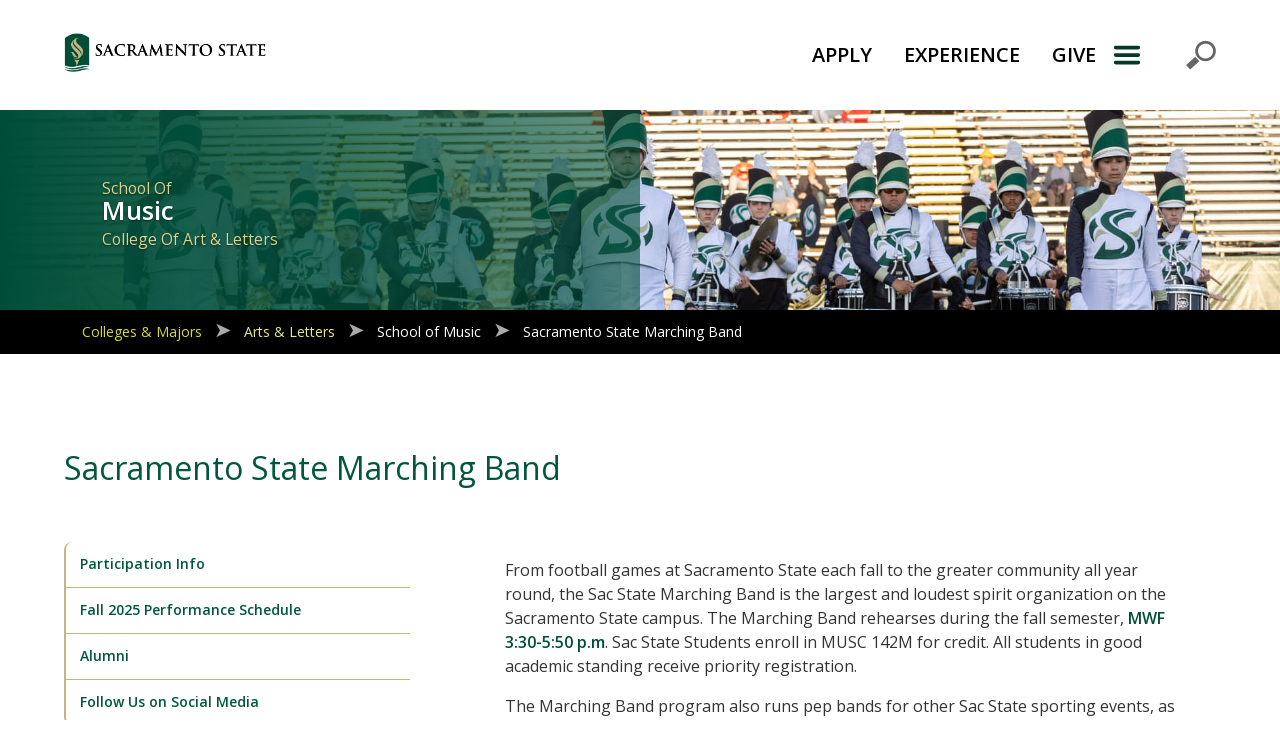

--- FILE ---
content_type: text/html
request_url: https://www.csus.edu/college/arts-letters/music/marching-band.html
body_size: 41853
content:
<!DOCTYPE html>
<html lang="en">
<head>
<!-- Google Tag Manager --><!-- End Google Tag Manager --><script>// <![CDATA[
(function(w,d,s,l,i){w[l]=w[l]||[];w[l].push({'gtm.start':
new Date().getTime(),event:'gtm.js'});var f=d.getElementsByTagName(s)[0],
j=d.createElement(s),dl=l!='dataLayer'?'&l='+l:'';j.async=true;j.src=
'https://www.googletagmanager.com/gtm.js?id='+i+dl;f.parentNode.insertBefore(j,f);
})(window,document,'script','dataLayer','GTM-KC5FJ2P');
// ]]></script>

<!-- Google Tag Manager --><!-- End Google Tag Manager --><script>// <![CDATA[
(function(w,d,s,l,i){w[l]=w[l]||[];w[l].push({'gtm.start':
new Date().getTime(),event:'gtm.js'});var f=d.getElementsByTagName(s)[0],
j=d.createElement(s),dl=l!='dataLayer'?'&l='+l:'';j.async=true;j.src=
'https://www.googletagmanager.com/gtm.js?id='+i+dl;f.parentNode.insertBefore(j,f);
})(window,document,'script','dataLayer','GTM-KC5FJ2P');
// ]]></script>





<meta charset="utf-8"/><meta content="a7f699c70a73e9e43c205a63672f4dc1" name="page-id"/>
<meta content="width=device-width, initial-scale=1, shrink-to-fit=no" name="viewport"/>

<meta content="From football games at Sacramento State each fall to the greater community all year round, the Sac State Marching Band is the largest and loudest spirit organization on the Sacramento State campus." name="description"/>





   












































                   





















































        
 

 

 
    
        
                                                              
                                                            



<!-- Official site name -->
<meta content="Sacramento State" property="og:site_name"/>

<!-- Open Graph / Facebook -->
<meta content="website" property="og:type"/>
<meta content="https://www.csus.edu/college/arts-letters/music/marching-band.html" property="og:url"/>
<meta content="Sacramento State Marching Band" property="og:title"/>
<meta content="From football games at Sacramento State each fall to the greater community all year round, the Sac State Marching Band is the largest and loudest spirit organization on the Sacramento State campus." property="og:description"/>
<meta content="https://www.csus.edu/newcsus2019-global-assets/_internal/images/logo/primary-vertical/primary_vertical_2_color_gld_hnd.png" property="og:image"/>

<!-- Twitter -->
<meta content="summary_large_image" property="twitter:card"/>
<meta content="https://www.csus.edu/college/arts-letters/music/marching-band.html" property="twitter:url"/>
<meta content="Sacramento State Marching Band" property="twitter:title"/>
<meta content="From football games at Sacramento State each fall to the greater community all year round, the Sac State Marching Band is the largest and loudest spirit organization on the Sacramento State campus." property="twitter:description"/>
<meta content="https://www.csus.edu/newcsus2019-global-assets/_internal/images/logo/primary-vertical/primary_vertical_2_color_gld_hnd.png" property="twitter:image"/>

<title>Sacramento State Marching Band | Sacramento State</title>
                         <link crossorigin="anonymous" href="https://cdn.jsdelivr.net/npm/bootstrap@5.3.0/dist/css/bootstrap.min.css" integrity="sha384-9ndCyUaIbzAi2FUVXJi0CjmCapSmO7SnpJef0486qhLnuZ2cdeRhO02iuK6FUUVM" media="screen" rel="stylesheet" type="text/css"/>
                                <link crossorigin="anonymous" href="https://fonts.googleapis.com/css?family=Open+Sans:i,300,400,600,700" integrity="" media="screen" rel="stylesheet" type="text/css"/>
                                <link crossorigin="anonymous" href="https://use.fontawesome.com/releases/v5.3.1/css/all.css" integrity="sha384-mzrmE5qonljUremFsqc01SB46JvROS7bZs3IO2EmfFsd15uHvIt+Y8vEf7N7fWAU" media="screen" rel="stylesheet" type="text/css"/>
                                <link crossorigin="anonymous" href="https://use.fontawesome.com/releases/v5.3.1/css/v4-shims.css" integrity="" media="screen" rel="stylesheet" type="text/css"/>
                                            <link href="https://www.csus.edu/newcsus2019-global-assets/_internal/css/all.css" id="css-all" media="screen" rel="stylesheet" type="text/css"/>
                                            <link href="https://www.csus.edu/newcsus2019-global-assets/_internal/css/main-t5-w-aside.css" id="css-main-t5-w-aside" media="screen" rel="stylesheet" type="text/css"/>
                                            <link href="https://www.csus.edu/newcsus2019-global-assets/_internal/css/form.css" id="css-form" media="screen" rel="stylesheet" type="text/css"/>
                                <link crossorigin="anonymous" href="https://cdn.datatables.net/1.10.25/css/jquery.dataTables.min.css" integrity="" media="screen" rel="stylesheet" type="text/css"/>
                                            <link href="https://www.csus.edu/newcsus2019-global-assets/_internal/css/datatables.css" id="css-datatables" media="screen" rel="stylesheet" type="text/css"/>
                                            <link href="https://www.csus.edu/newcsus2019-global-assets/_internal/css/accordion-custom.css" id="css-accordion-custom" media="screen" rel="stylesheet" type="text/css"/>
                                <link crossorigin="anonymous" href="https://cdn.jsdelivr.net/npm/glightbox/dist/css/glightbox.min.css" integrity="" media="screen" rel="stylesheet" type="text/css"/>
                                            <link href="https://www.csus.edu/newcsus2019-global-assets/_internal/css/gallery-glightbox.css" id="css-gallery-glightbox" media="screen" rel="stylesheet" type="text/css"/>
                                            <link href="https://www.csus.edu/newcsus2019-global-assets/_internal/css/print-override.css" id="css-print-override" media="print" rel="stylesheet" type="text/css"/>
            


                                     <link href="https://www.csus.edu/newcsus2019-global-assets/_internal/css/v2022/22-headerfooter-mid.css" id="css-22-headerfooter-mid" media="screen" rel="stylesheet" type="text/css"/>
            




</head>
<body>

<!-- Google Tag Manager (noscript) --><!-- End Google Tag Manager (noscript) --><noscript><iframe height="0" src="https://www.googletagmanager.com/ns.html?id=GTM-KC5FJ2P" style="display:none;visibility:hidden" width="0"></iframe></noscript>


<a class="skip-nav" href="#skip" role="link">Skip to Main Content</a>


<div class="v22" role="banner"><nav aria-labelledby="primary-navigation" class="navbar navbar-default navbar-light navbar-static-top splitter" id="csus-global-navbar">
<h2 class="sr-only" id="primary-navigation">Primary Navigation</h2>
<div class="container"><a aria-label="Return to Sac State Homepage" class="navbar-brand" href="https://www.csus.edu" title="Return to Sac State Homepage"> <img alt="Sac State logo" src="https://www.csus.edu/NewCSUS2019-global-assets/_internal/images/logo-horizontal.png"/> </a>
<ul aria-labelledby="primary-navigation" class="nav justify-content-end">
<li><a href="https://www.csus.edu/apply/index.html">APPLY</a></li>
<li><a href="https://www.csus.edu/experience/index.html">EXPERIENCE</a></li>
<li><a href="https://www.csus.edu/giving">GIVE</a></li>
<!-- adjust css to accommodate
		<li><a href="https://www.my.csus.edu">MySacState</a></li>
	 --></ul>
<button aria-label="Menu" class="navbar-toggler navbar-toggler-right navbar-toggler-icon" data-bs-target="#quicklinks-modal" data-bs-toggle="modal" href="#quicklinks-modal" type="submit">Menu</button> <!-- Modal: Start -->
<div aria-labelledby="quicklinksModalLabel" class="modal fade" id="quicklinks-modal" tabindex="-1">
<div class="modal-dialog modal-dialog-slideout modal-sm">
<div class="modal-content">
<div class="modal-header">
<h3 class="modal-title sr-only" id="quicklinksModalLabel">Explore</h3>
<button aria-label="Close Primary Navigation" class="close" data-bs-dismiss="modal" href="#" type="submit">× </button></div>
<div class="modal-body"><form action="https://www.csus.edu/search/" method="get" role="search" style="border: none;"><fieldset><legend>Search</legend> <label class="d-none form-label" for="search-input">Search</label> <input aria-label="Search CSUS.edu" autofocus="autofocus" class="form-control" d="" id="search-input" name="q" placeholder="Search" title="Search CSUS.edu" type="search"/> <button aria-label="Submit Search" type="submit"> <span style="text-indent: -999px; display: inline-block; max-width: 1px; overflow: hidden;">Submit Search</span> <img alt="Submit your search request" height="32" src="https://irt-cdn.webhost.csus.edu/cascade/csusnew2019/NewCSUS2019-global-assets/_internal/images/toolbar_find.png" title="Submit your search request" width="32"/> </button></fieldset></form>
<ul class="ql-stacker" id="top-quick-links">
<li><a href="https://my.csus.edu">My Sac State</a></li>
<li><a href="https://www.csus.edu/experience/innovation-creativity/oried/index.html">Research</a></li>
<li><a href="https://www.csus.edu/apply/financial-aid-scholarships/scholarships/index.html">Scholarships</a></li>
<li><a aria-label="Sac State Featured Events: Visit Full Calendar" href="https://www.trumba.com/calendars/sacramento-state-events?trumbaEmbed=filterview%3DFeaturedEvents">Events</a></li>
<li><a href="https://www.csus.edu/parking-transportation/" target="_parent">Parking</a></li>
<li><a href="https://www.csus.edu/campusmap/">Campus Map</a></li>
</ul>
<div id="nav-accordion">
<div class="card">
<div class="card-header" id="heading-student-life"><a aria-controls="accordion-student-life" aria-expanded="false" data-bs-target="#accordion-student-life" data-bs-toggle="collapse" href="#accordion-student-life" role="button">Student Life</a></div>
<div aria-labelledby="heading-student-life" class="collapse" data-bs-parent="#nav-accordion" id="accordion-student-life">
<div class="card-body">
<ul>
<li><a href="https://www.csus.edu/student-life/academic-advising/index.html">Academic Advising</a></li>
<li><a href="http://www.asi.csus.edu">ASI</a></li>
<li><a href="https://www.csus.edu/student-life/career-center/index.html">Career Center</a></li>
<li><a href="https://www.csus.edu/student-life/class-schedules/index.html">Class Schedules</a></li>
<li><a href="https://www.csus.edu/student-life/health-counseling/index.html">Health &amp; Counseling</a></li>
<li><a href="https://www.csus.edu/student-life/housing/index.html">Housing</a></li>
<li><a href="https://www.csus.edu/student-life/records-transcripts/index.html">Records &amp; Transcripts</a></li>
<li><a href="https://www.csus.edu/student-life/student-organizations/sports-recreation/index.html">Sport Clubs</a></li>
<li><a href="https://www.csus.edu/student-life/student-organizations/index.html">Student Organizations</a></li>
</ul>
</div>
</div>
</div>
<div class="card mobile-nav-only">
<div class="card-header" id="heading-admissions"><a aria-controls="accordion-admissions" aria-expanded="false" data-bs-target="#accordion-admissions" data-bs-toggle="collapse" href="#accordion-admissions" role="button">Apply</a></div>
<div aria-labelledby="heading-admissions" class="collapse" data-bs-parent="#nav-accordion" id="accordion-admissions">
<div class="card-body">
<ul>
<li><a href="https://www2.calstate.edu/apply" target="_parent">Apply Online</a></li>
<li><a href="https://www.csus.edu/apply/enrollment-costs-fees/index.html" target="_parent">Enrollment Costs &amp; Fees</a></li>
<li><a href="https://www.csus.edu/apply/financial-aid-scholarships/index.html" target="_parent">Financial Aid &amp; Scholarships</a></li>
<li><a href="https://www.csus.edu/apply/student-orientation/index.html" target="_parent">Student Orientation</a></li>
</ul>
</div>
</div>
</div>
<div class="card">
<div class="card-header" id="heading-academics"><a aria-controls="accordion-academics" aria-expanded="false" data-bs-target="#accordion-academics" data-bs-toggle="collapse" href="#accordion-academics" role="button">Academics</a></div>
<div aria-labelledby="heading-academics" class="collapse" data-bs-parent="#nav-accordion" id="accordion-academics">
<div class="card-body">
<ul>
<li><a href="https://www.csus.edu/college/index.html" target="_parent">Colleges, Majors &amp; Programs</a></li>
<li><a href="https://catalog.csus.edu/">University Catalog</a></li>
<li><a href="https://www.csus.edu/undergraduate-studies/index.html" target="_parent">Undergraduate Studies</a></li>
<li><a href="https://www.csus.edu/graduate-studies/index.html" target="_parent">Graduate Studies</a></li>
<li><a href="https://www.csus.edu/international-programs-global-engagement/index.html" target="_parent">International Programs</a></li>
<li><a href="https://www.csus.edu/student-affairs/black-honors-college/index.html" target="_parent">Black Honors College</a></li>
<li><a href="https://www.csus.edu/president/inclusive-excellence/native-american-college/index.html" target="_parent">Wileety Native American College</a></li>
<li><a href="https://library.csus.edu">Library</a></li>
<li><a href="https://scholars.csus.edu">Sac State Scholars</a></li>
</ul>
</div>
</div>
</div>
<div class="card">
<div class="card-header" id="heading-athletics"><a href="https://hornetsports.com/landing/index" role="button">Athletics</a></div>
</div>
<div class="card">
<div class="card-header" id="heading-inside-sac-state"><a aria-controls="accordion-inside-sac-state" aria-expanded="false" data-bs-target="#accordion-inside-sac-state" data-bs-toggle="collapse" href="#accordion-inside-sac-state" role="button">Inside Sac State</a></div>
<div aria-labelledby="heading-inside-sac-state" class="collapse" data-bs-parent="#nav-accordion" id="accordion-inside-sac-state">
<div class="card-body">
<ul>
<li><a href="https://www.csus.edu/academic-affairs/index.html" target="_parent">Academic Affairs</a></li>
<li><a href="https://www.csus.edu/administration-business-affairs/index.html" target="_parent">Administration &amp; Business Affairs</a></li>
<li><a href="https://www.csus.edu/information-resources-technology/index.html" target="_parent">Information Resources &amp; Tech.</a></li>
<li><a href="https://www.csus.edu/president/index.html" target="_parent">Office of the President</a></li>
<li><a href="https://www.csus.edu/student-affairs/index.html" target="_parent">Student Affairs</a></li>
<li><a href="https://www.enterprises.csus.edu/">UEI – University Enterprises. Inc.</a></li>
<li><a href="https://www.csus.edu/university-advancement/index.html" target="_parent">University Advancement</a></li>
</ul>
</div>
</div>
</div>
<div class="card mobile-nav-only">
<div class="card-header" id="heading-experience-sac-state"><a aria-controls="accordion-experience-sac-state" aria-expanded="false" data-bs-target="#accordion-experience-sac-state" data-bs-toggle="collapse" href="#accordion-experience-sac-state">Experience Sac State </a></div>
<div aria-labelledby="heading-experience-sac-state" class="collapse" data-bs-parent="#nav-accordion" id="accordion-experience-sac-state">
<div class="card-body">
<ul>
<li><a href="https://www.csus.edu/experience/alumni-association/index.html" target="_parent">Alumni Association</a></li>
<li><a href="https://www.hornetsports.com">Athletics</a></li>
<li><a href="https://www.csus.edu/experience/anchor-university/index.html" target="_parent">Community Engagement</a></li>
<li><a href="https://www.csus.edu/experience/innovation-creativity/index.html" target="_parent">Innovation &amp; Creativity</a></li>
<li><a href="https://www.csus.edu/news/">News</a></li>
<li><a href="https://www.csus.edu/experience/student-success/index.html" target="_parent">Student Success</a></li>
<li><a href="https://thewellatsacstate.com/">The WELL</a></li>
<li><a href="https://www.csus.edu/experience/visit/index.html" target="_parent">Visit Sac State</a></li>
</ul>
</div>
</div>
</div>
<div class="card">
<div class="card-header" id="heading-directory"><a href="http://directory.csus.edu" role="button">Directory</a></div>
</div>
<div class="card">
<div class="card-header" id="heading-jobs"><a href="https://www.csus.edu/administration-business-affairs/human-resources/" role="button">Careers</a></div>
</div>
<div class="card mobile-nav-only">
<div class="card-header" id="heading-give"><a href="https://www.csus.edu/giving">Give</a></div>
</div>
<ul aria-label="Campus-Wide Social Quick Links" class="justify-content-center" id="social-quick-links">
<li><a aria-label="Visit Sac State at Facebook" href="https://www.facebook.com/sacstate" title="Visit Sac State at Facebook"> <span class="d-none">Visit Sac State at Facebook</span> </a></li>
<!--<li><a href="https://twitter.com/sacstate" title="Visit Sac State at Twitter" aria-label="Visit Sac State at Twitter"><span class="d-none">Visit Sac State at Twitter</span></a></li>-->
<li><a aria-label="Visit Sac State at Instagram" href="https://www.instagram.com/sacstate" title="Visit Sac State at Instagram"> <span class="d-none">Visit Sac State at Instagram</span> </a></li>
<li><a aria-label="Visit Sac State at YouTube" href="https://www.youtube.com/SacStateVideo" title="Visit Sac State at YouTube"> <span class="d-none">Visit Sac State at YouTube</span> </a></li>
</ul>
</div>
</div>
</div>
<!-- Modal: End --></div>
</div>
</div>
</nav></div>	




	








   












































                   
































  
  
                                





 <main class="t5 page-sacramento-state-marching-band one-column-aside showcase " id="skip">

  
         <!--***** START: Hero Section Support Page*****-->
           
                         
    
                        
    
        
                <header class="bg-image-full">
                
                        <style>
        /* Large devices (laptops/desktops, 992px and up) */
        @media only screen and (min-width: 992px) {
            .bg-image-full {
                background-image: linear-gradient(270deg, rgba(196,182,129,0) 50%, rgba(0,78,56,0.6) 50%, rgba(0,78,56,1) 100%), url('_internal/_images/marching-band-header.jpg'); 
            }
            /* exception for initial campaign page (give / campaign / index ) */
            main.page-campaign .bg-image-full {
                background-color: #fff;
                background-position: center;
                background-image: url('_internal/_images/marching-band-header.jpg'); 
                background-size: contain;
            }
        }
        </style>
            
            
        
        <style>
        /* Small devices (991px and down) */
        @media only screen and (max-width: 991px) {
            main:not(.t1) .bg-image-full {
                 background-image: linear-gradient(270deg, rgba(0,78,56,0.3) 5%, rgba(0,78,56,.6) 100%), url('_internal/_images/marching-band-header.jpg'); 
            }
            main.t1 .bg-image-full {
                 background-image: url('_internal/_images/marching-band-header.jpg'); 
            }
        }
        </style>
        
               
                                                                                     
                        
                                    
            
                        
                        <div class="container">
                <div class="row">
                                <!-- T4 Hero Header --> 
                    <div class="col-lg-6">
                                                                                                                            
                                                <h1>        <span>School of</span> Music
    
                                                                                                            <span>College of Art &amp; Letters</span>
                                                                            </h1>
                    </div>
                                </div>
            </div>
        </header>
        
<!--***** END: Hero Section *****-->
<!--***** END: Hero Section Support Page*****-->
             
                
            
        
            
        
            <div class="sidebar sac-breadcrumb">
            <p aria-hidden="true" class="d-none" id="sidebar-menu">Breadcrumb Navigation</p>
            <div class="container">
                <div class="row">
                    <div class="col-md-12">
                        <nav aria-labelledby="sidebar-menu" class="navbar navbar-dark">
                                                                                                                                                                            
                                                            <a href="../../index.html">Colleges &amp; Majors</a>
                                                                                                                                                                            
                                                            <a href="../index.html">Arts &amp; Letters</a>
                                                                                                                                                                            
                                                            <a href="index.html">School of Music</a>
                                                         
                                                                            <a href="marching-band.html">Sacramento State Marching Band</a>                                         
                        </nav>
                    </div>
                </div>
            </div>
        </div>
    
    
<article>
<h1 aria-describedby="t5-section" aria-hidden="true" class="d-none" id="t5-section-header">Support Page Content</h1>
<section class="container" id="t5-section">
             
                              <h1 id="sacramento-state-marching-band-top-heading">Sacramento State Marching Band</h1>
        <div>
            
            
                                <section class="intro">
                                                          
                            <p>From football games at Sacramento State each fall to the greater community all year round, the Sac State Marching Band is the largest and loudest spirit organization on the Sacramento State campus. The Marching Band rehearses during the fall semester, <strong>MWF 3:30-5:50 p.m</strong>. Sac State Students enroll in MUSC 142M for credit. All students in good academic standing receive priority registration.</p>
<p>The Marching Band program also runs pep bands for other Sac State sporting events, as well as a winter drumline and colorguard program. For more information on Athletic Bands at Sac State, please <a href="mailto:k.cablay@csus.edu?subject=website%20inquiry" rel="noopener" target="_blank">contact the director</a>, Kalei Cablay.</p>
<p><a class="button-default" href="https://securelb.imodules.com/s/1894/19/home-hero.aspx?sid=1894&amp;gid=2&amp;pgid=418&amp;cid=1063&amp;dids=189" rel="noopener" target="_blank">Want to Support the Band? Click Here!</a></p>
                          </section>
        
                                                        
                                                                                    
                                                                                                                                                                        
                                        
                                                                                    
                                                          
                                        
                                        <section class="general border bg-sand">
   
        	                	        
                                	                                                                                                                                        <h2 id="participation-info" title="Anchor is: participation-info">Participation Info</h2>
                                                                                                            
                    	                    	    
            	                    	                    	        
            	                                  
                            <p><strong>All musicians can join the marching band</strong>, regardless of marching experience! Auditions for the color guard, battery, and front ensemble are typically held each August before the start of band camp. There are no auditions for the winds and brass, though part placement auditions may be held.</p>
<p><em>The Marching Band follows the strict Code of Conduct rules adopted by the University.</em></p>
<p>While most of our members are students at Sac State, we also draw members from other local colleges. If you are not a Sac State student, you need to be approved as a University Volunteer prior to joining us. This process is outlined on the School of Music <a href="community-info.html">Community Info</a> page. <em>NOTE: volunteers in the marching band music be 18 or older.</em></p>
<p><strong>Fees: </strong></p>
<p>Enrollment/participation in University ensembles requires paying the School of Music's $40 Service Fee, which helps pay for supplies used by various areas in the department. It also entitles you to:</p>
<ul>
<li>borrow an instrument for the semester (if needed)</li>
<li>the usage of a locker in Capistrano Hall</li>
<li>use of the practice rooms (for Sac State students only - key checkout required) </li>
<li>free admission to most School of Music events for enrolled students (see the FREE Tickets section of the <a href="student-resources.html" title="Student resources page">Student Resources Page</a> for info)<strong><br/></strong></li>
</ul>
<p>You may also be required to pay a Marching Band Club membership fee:</p>
<ul>
<li>Sac State Students $40</li>
<li>Non-Sac State Students $50</li>
</ul>
                          	                    	        
            	                    	            
                                               
                                                
                                                
                                                                                                                        
                                                
                                        </section>
                                
                                                                                    
                                                                                                                                                
                                        
                                                                                                            
                                                          
                                        
                                        <section class="general border img-top">
   
        	                	        
                                	                                                                                                                                        <h2 id="fall-2025-performance-schedule" title="Anchor is: fall-2025-performance-schedule">Fall 2025 Performance Schedule</h2>
                                                                                                            
                    	                    	    
            	                    	                    	        
            	                                  
                            <p><body></body></p>
                          	                    	        
            	                    	                    	                                        
        <!-- Table -->
            
                                
                                                                        
            
                    <div class="table-responsive">
                                <!--Table: <thead> is present, Missing <th>'s scope attributes in WYSISYG-->
                        
                            <table class="table table-bordered table-striped border-warning small mb-0" summary="Table: ">
                        
                                                <thead>
                                                            <tr>
                                                                                                                                   
                                                                                                                                                                                     <th class="table-warning" scope="col">Date</th>
                                                                                                                                                                                                                                                   
                                                                                                                                                                                     <th class="table-warning" scope="col">Event</th>
                                                                                                                                                                                    </tr>
                                    </thead>
                                
                                                                 <tbody>
<tr>
<td>Sat., Sept. 13</td>
<td>Home Football vs. Mercyhurst</td>
</tr>
<tr>
<td>Sat., Sept. 20</td>
<td>Home Football vs. Central Arkansas</td>
</tr>
<tr>
<td>Sat., Sept. 27</td>
<td>Home Football vs. Cal Poly</td>
</tr>
<tr>
<td>Sat., Oct. 18&#160;</td>
<td>Home Football vs. Northern Colorado (HOMECOMING)</td>
</tr>
<tr>
<td>Fri., Oct. 24</td>
<td>Home Football vs. Montana (7:30pm)</td>
</tr>
<tr>
<td>Sat., Nov. 15</td>
<td>Home Football vs. Idaho</td>
</tr>
<tr>
<td>Sat., Nov. 22</td>
<td>Football @ UC Davis (1:00pm)</td>
</tr>
</tbody>
                                    
                                            </table>
            </div>
         
                    	            
                                               
                                                
                                                
                                                                                                                        
                                                
                                        </section>
                                
                                                                                    
                                                                                                    
                                        
                                                                                    
                                                          
                                        
                                        <section class="general">
   
        	                	        
                                	                                                                                                                                        <h2 id="alumni" title="Anchor is: alumni">Alumni</h2>
                                                                                                            
                    	                    	    
            	                    	                    	        
            	                                  
                            <p>Are you an alum of the Sac State Marching Band? Visit our new website:</p>
<p><a class="button-default" href="https://sites.google.com/view/ssmbalumni/home" rel="noopener" target="_blank" title="marching band alumni website">Marching Band Alumni Website</a></p>
                          	                    	        
            	                    	            
                                               
                                                
                                                
                                                                                                                        
                                                
                                        </section>
                                
                                                                                    
                                                                                                    
                                        
                                                                                    
                                                          
                                        
                                        <section class="general">
   
        	                	        
                                	                                                                                                                                        <h2 id="follow-us-on-social-media" title="Anchor is: follow-us-on-social-media">Follow Us on Social Media</h2>
                                                                                                            
                    	                    	    
            	                    	                    	        
            	                                  
                            <p><a class="button-default" href="https://www.instagram.com/sacstatemband/" rel="noopener" target="_blank" title="Marching Band Instagram">Instagram</a></p>
<p><a class="button-default" href="https://www.facebook.com/SacStateMarchingBand" rel="noopener" target="_blank" title="Marching Band Facebook">Facebook</a></p>
<p><a class="button-default" href="https://www.youtube.com/watch?v=njfi595vhTo&amp;list=PL0NYzuPHJaUgD3JpqGzOZZInQw9qbKKsd" rel="noopener" target="_blank" title="Marching Band Twitter">YouTube</a></p>
                          	                    	        
            	                    	            
                                               
                                                
                                                
                                                                                                                        
                                                
                                        </section>
                                                  </div>
        <aside class="side-nav ">
                              <nav id="myScrollspy">
        <ul class="nav nav-pills ul-button-stack list-group">
                                                                                        	<li class=""><a href="#participation-info">Participation Info</a></li>
                                                                                                                            	<li class=""><a href="#fall-2025-performance-schedule">Fall 2025 Performance Schedule</a></li>
                                                                                                                            	<li class=""><a href="#alumni">Alumni</a></li>
                                                                                                                            	<li class=""><a href="#follow-us-on-social-media">Follow Us on Social Media</a></li>
                                                        </ul>
        </nav>
            </aside> 
        
    </section>


</article>
</main>





 










<footer aria-labelledby="footer-extras" class="footer vcard" id="csus-global-footer">
<div class="container-fluid">
<h2 class="sr-only" id="footer-extras">Campus Contact Information</h2>
<div class="row">
<h3 class="sr-only" id="campus-social-links">Campus-Wide Social Media Navigation</h3>
<ul aria-labelledby="campus-social-links" class="list-inline text-center col-md-4 order-md-2"><!-- Removed IDs for icons in favor of `a[href=*"twitter"]` etc -->
<li><a aria-label="Visit Sac State at Facebook" class="url uid d-block w-100" data-bs-custom-class="custom-tooltip" data-bs-placement="top" data-bs-title="Visit Sac State at Facebook" data-bs-toggle="tooltip" href="https://www.facebook.com/sacstate">Visit Sac State at Facebook</a></li>
<li><a aria-label="Visit Sac State at Instagram" class="url uid d-block w-100" data-bs-custom-class="custom-tooltip" data-bs-placement="top" data-bs-title="Visit Sac State at Instagram" data-bs-toggle="tooltip" href="https://www.instagram.com/sacstate">Visit Sac State at Instagram</a></li>
<li><a aria-label="Visit Sac State at LinkedIn" class="url uid d-block w-100" data-bs-custom-class="custom-tooltip" data-bs-placement="top" data-bs-title="Visit Sac State at LinkedIn" data-bs-toggle="tooltip" href="https://www.linkedin.com/school/sacstate">Visit Sac State at LinkedIn</a></li>
<li><a aria-label="Visit Sac State at X" class="uid url d-block w-100" data-bs-custom-class="custom-tooltip" data-bs-placement="top" data-bs-title="Visit Sac State at X" data-bs-toggle="tooltip" href="https://x.com/sacstate">Visit Sac State at X</a></li>
<li><a aria-label="Visit Sac State at Flickr" class="url uid d-block w-100" data-bs-custom-class="custom-tooltip" data-bs-placement="top" data-bs-title="Visit Sac State at Flickr" data-bs-toggle="tooltip" href="https://www.flickr.com/photos/sacstate">Visit Sac State at Flickr</a></li>
<li><a aria-label="Visit Sac State at YouTube" class="url uid d-block w-100" data-bs-custom-class="custom-tooltip" data-bs-placement="top" data-bs-title="Visit Sac State at YouTube" data-bs-toggle="tooltip" href="https://www.youtube.com/SacStateVideo">Visit Sac State at YouTube</a></li>
<li><a aria-label="Visit Sac State at TikTok" class="url uid d-block w-100" data-bs-custom-class="custom-tooltip" data-bs-placement="top" data-bs-title="Visit State State at TikTok" data-bs-toggle="tooltip" href="https://www.tiktok.com/@sacstate">Visit State State at TikTok</a></li>
</ul>
<a aria-label="Return to Sac State Homepage" href="https://www.csus.edu" title="Return to Sac State Homepage"> <img alt="Sac State Logo, white on dark" src="https://irt-cdn.webhost.csus.edu/cascade/csusnew2019/NewCSUS2019-global-assets/_internal/images/whitelogo-stacked.png"/></a><address class="col-md-4 order-md-3 adr text-light" translate="no" typeof="schema:PostalAddress"><span class="organization-name org fn" property="schema:name">California State University, Sacramento</span><br/> <span class="nickname d-none">Sac State</span> <span class="street-address" property="schema:streetAddress">6000 J Street</span>, <span class="locality" property="schema:addressLocality">Sacramento</span>, <abbr class="region" property="schema:addressRegion" title="California">CA</abbr> <span class="postal-code" property="schema:postalCode">95819</span> <abbr class="country-name" property="schema:addressCountry" title="United States">USA</abbr><br/>Campus Main Phone: <a class="phone" href="tel:+19162786011">(916) 278-6011</a> <span class="geo d-none"> <abbr class="latitude" title="48.816667">N 56° 38.5607423</abbr> <abbr class="longitude" title="2.366667">W 42° -121.4235885</abbr> </span></address></div>
</div>
<div class="container-fluid bottombar">
<h3 class="sr-only" id="compliance-links">Compliance Links</h3>
<ul aria-labelledby="compliance-links" class="offset-md-2">
<li><a class="url uid" href="https://www2.calstate.edu/">California State University</a></li>
<li><a class="url uid" href="https://www.csus.edu/compliance/index.html">Compliance</a></li>
<li><a class="url uid" href="https://www.csus.edu/campus-safety/index.html">Campus Safety</a></li>
<li><a href="https://www.csus.edu/student-affairs/centers-programs/parents-families/student-with-children.html">Parenting Students</a></li>
<li><a class="url uid" href="https://www.csus.edu/information-resources-technology/ati/accessibility-statement.html">Accessibility Statement</a></li>
<li><a href="https://calstate.policystat.com/policy/18135322/latest/#autoid-z2p98" rel="noopener" target="_blank">Privacy Statement</a></li>
<li><a class="url uid" href="https://www.csus.edu/title-ix/index.html">Title IX</a></li>
<li><a class="url uid" href="https://www.csus.edu/comments/index.html">Comments</a></li>
<li><a href="https://www.csus.edu/information-resources-technology/web-mobile/translation/index.html">Translate</a></li>
<li><a class="uid url" href="https://www.csus.edu/academic-affairs/academic-excellence/accreditations/index.html">WSCUC</a></li>
</ul>
</div>
</footer>	




                                                                                         <script crossorigin="anonymous" integrity="sha384-geWF76RCwLtnZ8qwWowPQNguL3RmwHVBC9FhGdlKrxdiJJigb/j/68SIy3Te4Bkz" src="https://cdn.jsdelivr.net/npm/bootstrap@5.3.0/dist/js/bootstrap.bundle.min.js" type="text/javascript"></script>
                                                            <script src="https://www.csus.edu/newcsus2019-global-assets/_internal/js/global-scripts.js" type="text/javascript"></script>
                                                            <script src="https://www.csus.edu/newcsus2019-global-assets/_internal/js/t5-aside-scripts.js" type="text/javascript"></script>
                                                                        <script src="https://cdn.jsdelivr.net/gh/mcstudios/glightbox/dist/js/glightbox.min.js" type="text/javascript"></script>
                                                            <script src="https://www.csus.edu/newcsus2019-global-assets/_internal/js/gallery-glightbox.js" type="text/javascript"></script>
            


</body>
</html>

--- FILE ---
content_type: text/css
request_url: https://www.csus.edu/newcsus2019-global-assets/_internal/css/main-t5-w-aside.css
body_size: 3807
content:
/************ T5 Modified Styles ***********/

main.one-column-aside section.container { /* #t5-section */
    padding: 4em 0 2em;
    margin: 0 auto;
    width: 80%;
    max-width:1280px;
    display: flex;
    flex-direction: column;
    flex-wrap: nowrap;

}
main.one-column-aside section.container > h1 {
    order: 1;
}
main.one-column-aside section.container > aside {
    order: 2;
}
main.one-column-aside section.container > h1 + div {
    order: 3;
}
main.one-column-aside section.container > aside.right-nav {
    order: 4;
}

main.one-column-aside section.border,
main.one-column-aside section.card {
    padding: 2rem 10% 1rem;
}

main.one-column-aside section.img-top {
    display:flex;
    flex-flow:column nowrap;
}
main.one-column-aside section.img-top > h2 {
    order:1;
}
main.one-column-aside section.img-top > figure {
    order:2;
}
main.one-column-aside section.img-top > * {
    order:3;
}

main.one-column-aside section.container > h1,
main.one-column-aside section.container > h1 + div > section {
    clear: both;
    margin-top: 2rem;
}
main.one-column-aside section.container > h1 + div > section {
    /*overflow: auto;*/
}
main.one-column-aside section.container > h1 + div > section.image:first-child {
    margin-top: 0;
}
.one-column-aside section > h2 {
    margin-bottom: 1rem;
    line-height: 1.2;
}


/*.one-column-aside section.border > h2 {*/
/*    margin-top: 2rem;*/
/*}*/




/* ===== utility ====== */

.one-column-aside section img,
section .two-column img.float-right,
main.one-column-aside section.container > h1 + div > section figure:only-child img {
    width: 100%;
    border-radius:8px;
}

@media screen and (min-width: 768px) {
 img.small-image-right,
 img.small-image-left,
.one-column-aside section p > img.small-image-right,
.one-column-aside section p > img.small-image-left,
.one-column-aside section p > a > img.small-image-right,
.one-column-aside section p > a > img.small-image-left,
.one-column-aside section p > img.img-small-right,
.one-column-aside section p > img.img-small-left,
.one-column-aside section p > a > img.img-small-right,
.one-column-aside section p > a > img.img-small-left,
.one-column-aside section > h4 + figure {
    width: 45%;
    max-width:25ch;
    margin: 0 5% 1rem;
}
.one-column-aside section > h4 + figure {
    float: right;
    margin: 0 0 1rem 5%;
}
.one-column-aside section > h4 + figure img[class*="small-image-"],
.one-column-aside section > h4 + figure img[class*="img-small-"]{
    /* Resets context for p-wrapped imgs that float right from 45%, 45% applied to figure  */
    width: 100%;
    max-width: unset;
    margin: 0;
}
.page-welcome-to-grad-fest.one-column-aside section p > img.small-image-right,
.page-welcome-to-grad-fest.one-column-aside section p > img.small-image-left,
.page-welcome-to-grad-fest.one-column-aside section p > a > img.small-image-right,
.page-welcome-to-grad-fest.one-column-aside section p > a > img.small-image-left,
.page-welcome-to-grad-fest.one-column-aside section p > img.img-small-right,
.page-welcome-to-grad-fest.one-column-aside section p > img.img-small-left,
.page-welcome-to-grad-fest.one-column-aside section p > a > img.img-small-right,
.page-welcome-to-grad-fest.one-column-aside section p > a > img.img-small-left {
    width: 48%;
    max-width: unset;
    margin: 0 2% 1rem;
}
.one-column-aside section p > img.small-image-right,
.one-column-aside section p > a > img.small-image-right,
.page-welcome-to-grad-fest.one-column-aside section p > a > img.small-image-right,
.page-welcome-to-grad-fest.one-column-aside section p > img.small-image-right,
.one-column-aside section p > img.img-small-right,
.one-column-aside section p > a > img.img-small-right,
.page-welcome-to-grad-fest.one-column-aside section p > a > img.img-small-right,
.page-welcome-to-grad-fest.one-column-aside section p > img.img-small-right{
    margin-right: 0;
}
.one-column-aside section p > img.img-small-left,
.one-column-aside section p > a > img.img-small-left,
.page-welcome-to-grad-fest.one-column-aside section p > img.img-small-left,
.page-welcome-to-grad-fest.one-column-aside section p > a > img.img-small-left {
    margin-left: 0;
}
.one-column-aside section > h2 + p > img.small-image-right,
.one-column-aside section > h2 + p > img.small-image-left,
.one-column-aside section p > a > img.small-image-right,
.one-column-aside section p > a > img.small-image-left,

.one-column-aside section > h2 + p > img.img-small-right,
.one-column-aside section > h2 + p > img.img-small-left,
.one-column-aside section p > a > img.img-small-right,
.one-column-aside section p > a > img.img-small-left {
    margin-top: 0;   
}
}
@media screen and (max-width:768px) {
    .one-column-aside section p > img.small-image-right,
    .one-column-aside section p > img.small-image-left,
    .one-column-aside section p > a > img.small-image-right,
    .one-column-aside section p > a > img.small-image-left,
    
    .one-column-aside section p > img.img-small-right,
    .one-column-aside section p > img.img-small-left,
    .one-column-aside section p > a > img.img-small-right,
    .one-column-aside section p > a > img.img-small-left
    {
        width: 100%;
        float:unset;
        max-width:unset;
        margin:0 auto 1rem;
    }
.one-column-aside section > h4 + figure{
    margin: 0 0 1rem 0;
}
}

/*** Start: Column with aside with figure element***/
main.one-column-aside figure.image:has(.img-small-left),
main.one-column-aside figure.image:has(.img-small-right) {
    width:45%;
	max-width:25ch;
	margin:0 5% 1rem;
}
main.one-column-aside figure.image:has(.img-small-left) {
float:left;
}

main.one-column-aside figure.image:has(.img-small-right) {
float:right;
}

main.one-column-aside figure.image img.img-small-left,
main.one-column-aside figure.image img.img-small-right{
    margin-top:0;
}

main.one-column-aside section.img-top:has(figure.image .img-small-left),
main.one-column-aside section.img-top:has(figure.image .img-small-right){
    display:block;
}
/*** End: Column with aside with figure element***/

/*.one-column-aside section.video h2 {*/
/*    text-indent:-9999px;*/
/*    margin:0;*/
/*    padding:0;*/
/*}*/


.one-column-aside[class*="cohort-directory"] section.general {
    padding:0;
    clear: both;
}
.one-column-aside section.general {
    padding:0;
}
/*.one-column-aside section:not(.border) {
    padding-left: 10%;
    padding-right: 10%;
}*/

.one-column-aside section.image.border,
.one-column-aside section.image.border figure,
main.one-column-aside section.container > h1 + div > section figure {
    padding: 0;
    border: 0 !important;
}
.one-column-aside aside.side-nav ul {
    border: 0;
    overflow: hidden;
}
main.one-column-aside p {
    max-width: unset;
}

section[class*="border"] + section[class*="border"],
section[class*="image"] + section[class*="border"],
section[class*="border"] + section[class*="video"],
section[class*="video"] + section[class*="video"],
section.general.border + section.general.image:not(:first-of-type) {
    margin-top: 2rem;
}



/*main.one-column-aside section.container > h1 + div > section.general.border {*/
    
/*}*/

/*.one-column-aside section.two-column div.two-column {*/
/*    column-count: 2;*/
/*    -moz-column-count: 2;*/
/*    -webkit-column-count: 2;*/
/*    column-gap: 2ch;*/
/*    -moz-column-gap: 2ch;*/
/*    -webkit-column-gap: 2ch;*/
/*    column-width: 50%;*/
/*    border: 0;*/
/*    border-radius: 0;*/
/*    padding: 0;*/
/*    margin: 0;*/
/*}*/
/*section.two-column div p,*/
/*section.two-column div ul li {*/
/*    break-inside: avoid;*/
/*}*/


/* ===== painters ====== */

/* --------- Bordered Boxes ---------------- */

main.one-column-aside section.bg-sand {
    /*background-color: #F2F0D9;*/
    background: url("https://irt-cdn.webhost.csus.edu/cascade/csusnew2019/NewCSUS2019-global-assets/_internal/images/background-accent-double-ss.png") no-repeat #f3f0e6;
    background-position: right bottom;
    background-size: contain;
}


main.one-column-aside section.border,
main.one-column-aside section.card {
    border: 2px solid #c4b581 !important;
    border-radius: 8px; 
}
.one-column-aside section figure{
    border: 2px solid #c4b581 !important;
    border-radius: 8px;
    margin: 0 0 1rem;
}
main.one-column-aside section.container section figcaption {
    background-color: #f3f0e6;
}
main.one-column-aside section.container section.bg-sand figcaption {
    border-bottom: 1px solid #e4d49d;
}


/* ----------------- Images ------------------------- */

main.one-column-aside section.container > h1 + div > section figure img,
main.one-column-aside section.container > h1 + div > section.card img {
    border-radius:8px 8px 0 0; 
}
main.one-column-aside section.container > h1 + div > section figure img:only-child {
    border-radius: 8px;
}
main.one-column-aside section.container > h1 + div > section figure figcaption {
    padding: 1em 10%;
    font-size:0.8em;
    border-radius:0 0 8px 8px; 
}
section.bg-sand figure {
    background-color: #ffffff;
}











/* --------- Card ---------------- */

main.one-column-aside section.container > h1 + div > section.card {
    background-color:#f3f0e6;
    padding:0;
}
main.one-column-aside section.container > h1 + div > section.card img {
    order: 1;   
}
main.one-column-aside section.container > h1 + div > section.card > h2 {
    margin-top: -2rem;
    margin-bottom:0;
    padding: 1rem;
    background-color: #f3f0e6bd;
    line-height: 1.2em;
    order: 2;
}
main.one-column-aside section.container > h1 + div > section.card > *:not(img) {
    padding-left: 10%;
    padding-right: 10%; 
    order: 3;
}
main.one-column-aside section.container > h1 + div > section.card ul,
main.one-column-aside section.container > h1 + div > section.card ol {
    margin-left:1rem;
}
/*main.one-column-aside section.container > h1 + div > section.general p + ul,*/
/*main.one-column-aside section.container > h1 + div > section.general p + ol {*/
/*    clear:both;*/
/*}*/
main.one-column-aside section.container > h1 + div > section p + h3,
main.one-column-aside section.container > h1 + div > section ul + h3,
main.one-column-aside section.container > h1 + div > section ol + h3,
main.one-column-aside section.container > h1 + div > section.card p + h3 {
    margin-top: 1rem;
}
img + h3,
p + h3,
p + h4 {
    margin-top: 2rem;
}
main.one-column-aside section.container > h1 + div > section.card a.button-default {
    background: #fff;
}
/* ---------------- Table -------------------------- */
main.one-column-aside .card .table-responsive {
    width: 80%;
}
main.one-column-aside .table-responsive {
    margin: 2rem auto;
    overflow:auto;
    /*padding: 0 !important;
    border-radius: 8px;
    border: 2px solid #c4b581;*/
}
main.one-column-aside .table-responsive .table {
    margin:0; 
    border-spacing: 0;
    border-collapse: separate;
    border-radius: 8px;
    border: 2px solid #c4b581;
}

/* ---------------- CTA -------------------------- */

main.one-column-aside div.cta {
    display: flex;
    flex-wrap: wrap;
        align-items: baseline;
    margin-top: 1rem;
    margin-bottom:1rem;
}
main.one-column-aside div.cta a {
    display: unset;
    border: 2px solid #28a745;
    background: #f0e1b099;
    width: auto;
    flex: 1 1 100%;
    margin-top: 1rem;
    font-weight: 600;
    color: #00573d;
}
main.one-column-aside div.cta a:first-of-type {
    margin-top:0;
}
main.one-column-aside div.cta a.button-default:visted,
main.one-column-aside div.cta a.button-default:hover,
main.one-column-aside div.cta a.button-default:focus {
    border: 2px solid #28a745;
    background: #f0e1b0;
    width: auto;
}
/*.one-column-aside #t5-section section div.cta {*/
/*    display:flex;    */
/*    margin-top:1.5em;*/
/*    margin-bottom: 1.25em*/
/*}*/
/*.one-column-aside #t5-section section div.cta a.button-default:nth-child(2),*/
/*.one-column-aside #t5-section section div.cta a.button-default:nth-child(3){*/
/*  margin-left:1em;*/
/*}*/





/* =================== Side Nav ========================== */

.one-column-aside aside.side-nav {
        padding: 2rem 0 0;
}
.one-column-aside aside.side-nav ul {
    background: #fff;
    border-radius: 8px;
}
.one-column-aside aside.side-nav li {
    padding-bottom: 0;
    border-bottom:1px solid #c4b581;
}
.one-column-aside aside.side-nav li:last-of-type {
    border:0;
}

.one-column-aside aside.side-nav li a {
    line-height: 1.2em;
    padding: 1em;
    font-weight:600;
    text-decoration: none;
    font-size: 1rem;
    width: 100%;
}
.one-column-aside aside.side-nav li a:hover,
.one-column-aside aside.side-nav li a:focus,
.one-column-aside aside.side-nav ul > li.active{
    /*background: rgba(196,182,129, .25);*/
    background-color:#eae4cf;
    color: #00573d; /* stinger */
}



@media screen and (min-width: 768px) {

.one-column-aside aside.side-nav {
    margin-bottom: 2rem;
}
.one-column-aside aside.side-nav ul {
    border-left: 2px solid #c4b581;
}
main.one-column-aside section.container > h1 + div > section.border {
    padding: 2rem 5% 1rem;
}
main.one-column-aside section.container > h1 + div > section.card {
    padding: 0;   
}
.one-column-aside section:not(.border),
main.one-column-aside section.container > h1 + div > section > *:not(img),
.one-column-aside section figcaption,
.one-column-aside aside.side-nav {
    padding-left: 5%;
    padding-right: 5%;
}
main.one-column-aside section.container h4 + figure > img.small-image-right + figcaption,
main.one-column-aside section.container h4 + figure > img.img-small-right + figcaption{
    /* This allows right floated images that follow an H4 to be in a captionable figure */
    clear: both;
}
main.one-column-aside section.container > h1 + div > section > ul,
main.one-column-aside section.container > h1 + div > section > ol {
    padding-left: calc(5% + 1.25rem);
}

main.one-column-aside section.container > h1 + div > section > ul.ul-button-2wide,
main.one-column-aside section.container > h1 + div > section > ol.ul-button-2wide {
    padding: 0 5%;
}
main.one-column-aside section.container > h1 + div > section figure,
main.one-column-aside section.container > h1 + div > section img,
main.one-column-aside section.container > h1 + div > section.image.border {
    padding: 0;
    border: 0 !important;
}
.card .table-responsive {
    width: 90%;
}
}

@media screen and (max-width:959px){
    main.one-column-aside section.container > aside.right-nav {
        order: 2;
    }
}

@media screen and (min-width: 960px) {
main.one-column-aside section.container {
    width: 90%;
    flex-direction: row;
    flex-wrap: wrap;
    justify-content: space-between;
}
main.one-column-aside section.container > h1 + div > section {
    margin-top: 4rem;    
    padding: 0;
}
main.one-column-aside section.container > h1  {
        width: 100%;
}
main.one-column-aside section.container > h1 + div {
    width: 65%;
    align-self: flex-end;
}
main.one-column-aside section.container > aside {
        width: 30%;
        align-self: flex-start;
        padding: 0;
        margin-top: 2rem;
} 
.one-column-aside aside.side-nav,
#myScrollspy {
    top: 20px;
    position: -webkit-sticky;
    position: sticky;
}
#myScrollspy {
    max-height: 95vh;
    overflow-y: auto;
}
/******* Scroll style ***********/
/* Firefox */
#myScrollspy {
  scrollbar-width: thin;
  scrollbar-color: rgba(159,146,104,.5) #eae4cf;
}

/* Chrome, Edge, and Safari */
#myScrollspy::-webkit-scrollbar {
  width: 12px;
}

#myScrollspy::-webkit-scrollbar-track {
  background: #eae4cf;
}

#myScrollspy::-webkit-scrollbar-thumb {
  background-color: rgba(159,146,104,.5);
  border-radius: 20px;
}
/******* end scroll style ***********/
.one-column-aside aside.side-nav ul {
    width: 100%;
        padding: 0;
}
.one-column-aside aside.side-nav li.active,
#myScrollspy li .active {
     font-weight: 600;
     background-color:#f3f0e6;
   }
  .one-column-aside aside.side-nav li a {
      font-size: 14px;
  }
 .one-column-aside section:not(.border),
 main.one-column-aside section.container > h1 + div > section figure figcaption {
    padding-left: 5%;
    padding-right: 5%;
}

main.one-column-aside section.container > h1 + div > section.image.border {
    padding: 0;
    border: 0 !important;
}
main.one-column-aside section.container > h1 + div > section > .cta {
    flex-wrap: nowrap;
    gap: 2%;
}
main.one-column-aside section.container > h1 + div > section > .cta * {
    margin-top: 0;
    align-content: center;
    justify-content: center;
}
main.one-column-aside section.container > h1 + div > section > .cta :last-child {
    margin-right: 0;
}
}



/* ==================== Feria exhibitor pages ================ */

.t5[class*="page-2020-feria-exhibitors"].one-column-aside section h2:first-of-type,
.t5[class*="page-expositores-feria-2020"].one-column-aside section h2:first-of-type {
	margin-bottom: 0;
	text-indent: -9999px;
    line-height: 0;
}
.t5[class*="page-2020-feria-exhibitors"].one-column-aside section.img-top .t5 section h2 + p,
.t5[class*="page-2020-feria-exhibitors"].one-column-aside section.img-top p + h3 {
	margin-top: 0;
}


/*Side-by-side figure hack — see build-with-carlsen-center/virtual-mastermind-cohort */
.page-intro-to-the-sacramento-startup-community.one-column-aside section.container > h1 + div > section.general h2 + figure,
.page-intro-to-the-sacramento-startup-community.one-column-aside section.container > h1 + div > section.general h2 + p + figure,
.page-intro-to-the-sacramento-startup-community.one-column-aside section.container > h1 + div > section.general figure + figure,
.page-virtual-masterminds-cohort.one-column-aside section.container > h1 + div > section.general h2 + figure,
.page-virtual-masterminds-cohort.one-column-aside section.container > h1 + div > section.general h2 + p + figure,
.page-virtual-masterminds-cohort.one-column-aside section.container > h1 + div > section.general figure + figure,
.page-fourthwave-accelerator.one-column-aside section.container > h1 + div > section.general h2 + figure,
.page-fourthwave-accelerator.one-column-aside section.container > h1 + div > section.general h2 + p + figure,
.page-fourthwave-accelerator.one-column-aside section.container > h1 + div > section.general figure + figure {
    width: 48%;
    float: left;
    margin-right: 4%;
}
main.page-intro-to-the-sacramento-startup-community.one-column-aside section.container > h1 + div > section.general figure:nth-of-type(even),
main.page-virtual-masterminds-cohort.one-column-aside section.container > h1 + div > section.general figure:nth-of-type(even),
main.page-fourthwave-accelerator.one-column-aside section.container > h1 + div > section.general figure:nth-of-type(even) {
    margin-right: 0;
}




/*Hornet 5 footer  */
main[class*="page-the-hornet-five"] section[id*="sacramento-state-is-more-than-an-education"]:before {
    display: block;
    content: "Sacramento State is more than an education. It's where the future begins.";
    max-width: 38ch;
    margin: auto;
    font-size: 2rem;
	line-height: 1.2;
    font-weight: 700;
    font-style: italic;
    font-family: "Myriad Pro";
    letter-spacing: .01rem;
    color: #008554;
    }
main[class*="page-the-hornet-five"] img[alt*="Sacramento State is more than an education."] {
	margin-left: -9999px;
	height: 0;
}





.t5[class*="timeline"] header.bg-img-full {
	background-color: rgb(231,226,205) !important;
	background-image: 
	url(https://www.csus.edu/dev/jennifertest/_internal/_images/75-horizon.svg),
	url(https://www.csus.edu/dev/jennifertest/_internal/_images/75-ray.svg),
	linear-gradient(180deg, rgb(231,226,205) 0%, rgb(241,237,226) 100%) !important;
    background-repeat: no-repeat !important;
    min-height: 300px;
    background-position-x: center;
/* mutable values */
    background-position-y: bottom, bottom, center !important;
    background-size: cover !important;
}
.t5[class*="timeline"] header.bg-img-full .row {
    text-indent: -9000px !important;
}

.t5[class*="timeline"] #flex-section-prepend {
    margin-top: 4rem;
}

--- FILE ---
content_type: text/css
request_url: https://www.csus.edu/newcsus2019-global-assets/_internal/css/datatables.css
body_size: 972
content:
/**********************************************************
 ***************** Data Tables Overrides ******************
 **********************************************************/

/* DataTable Wrapper  */
.dataTables_wrapper {
    margin-bottom:3em; 
}

.dataTables_wrapper label {
    margin-bottom:.5rem; 
}

/* Info Wrapper and Bottom area */
.one-column .info_wrapper,
.one-column .bottom {
    margin-top:0.5em;
    /* max-width: 90% */
}
.info_wrapper .dataTables_info,
.info_wrapper .dataTables_filter,
.bottom .dataTables_length,
.bottom .dataTables_paginate{
    font-size:0.95em;        
    font-weight:400;
    color: #333;
}
.info_wrapper .dataTables_info {
    line-height: 2em;
    padding-top: 0.1em;
}
@media screen and (min-width:641px) {        
    .info_wrapper .dataTables_filter {
        float: right;            
    }    
}
/* Search Input & label */
.dataTables_wrapper .dataTables_filter input,
.dataTables_wrapper .dataTables_filter input:focus {
    border: 2px solid #e6b711;
}
.dataTables_wrapper .dataTables_filter label {
    font-weight: 600;
}

/* Datatable Wrapper  */
.dataTables_wrapper .table-responsive,
main.one-column-aside .dataTables_wrapper .table-responsive {
    width: 100%;
    border-radius: 8px;
    border: 2px solid #e6b711;
}
 
/* DataTable Overrides*/
.dataTables_wrapper .table-responsive table.dataTable,
main.one-column-aside .table-responsive {
    margin:unset;                  
}
.dataTables_wrapper .table-responsive table.dataTable thead th, 
.dataTables_wrapper .table-responsive table.dataTable thead td,
.dataTables_wrapper .table-responsive table.dataTable.no-footer {            
    border-bottom: 0;
}
.dataTables_wrapper .table-responsive table.dataTable thead th, 
.dataTables_wrapper .table-responsive table.dataTable thead td{
    padding-left:10px;
}
.dataTables_wrapper .table-responsive table.dataTable tbody th:nth-child(2),
.dataTables_wrapper .table-responsive table.dataTable tbody td:nth-child(2) {            
    overflow-wrap: break-word;
    word-break: break-all;
}

/* Alternate row color update -- see main-t4-base.css:1087 */
.table-striped tbody tr:nth-of-type(2n+1) {
    background-color: #f0edd2;
}

/* Override for Bootstrap 5's alternating row background colors */
.table {
	--bs-table-striped-bg: #f0edd2;
}

/* Fix for wierd 90% table wrapper vs table border */
@media screen and (min-width: 1000px) {
    .t5.one-column .table-bordered,
    .dataTables_wrapper .table-responsive,
    .dataTables_wrapper .info_wrapper,
    .dataTables_wrapper .bottom,
    .one-column .dataTables_wrapper .bottom,
    .one-column .info_wrapper
     {
        width:100%;
        /*min-width: 75ch;*/
    }
}

/* Button Style Overrides */
.dataTables_wrapper .dataTables_paginate .paginate_button,
.dataTables_wrapper .dataTables_paginate .paginate_button.current,
.dataTables_wrapper .dataTables_paginate .paginate_button:hover {
    color: #00573d !important;
    border: 1px solid #e6b711;
    background:#fff;
}
.dataTables_wrapper .dataTables_paginate .paginate_button:hover,
.dataTables_wrapper .dataTables_paginate .paginate_button.current:hover {    
    background:#e6b711;    
}
.dataTables_wrapper .dataTables_paginate .paginate_button.current {
    background:#00573d;
    color:#ffffff !important;   
    border-color: #00573d;
}

/* Bottom Dropdown alignment */
.bottom .dataTables_length label {
    line-height: 2;
    margin-top: 0.5em;
}
.dataTables_wrapper .dataTables_length select {
    border: 2px solid #e6b711;
}

--- FILE ---
content_type: text/css
request_url: https://www.csus.edu/newcsus2019-global-assets/_internal/css/accordion-custom.css
body_size: 2001
content:
@charset "UTF-8";
/*!
 * Custom styles for Bootstrap 5 accordion
 */

 :root,
 [data-bs-theme=light] {
   --bs-font-sans-serif: "Open Sans", -apple-system, BlinkMacSystemFont, "Segoe UI", Roboto, "Helvetica Neue", Arial, sans-serif, "Apple Color Emoji", "Segoe UI Emoji", "Segoe UI Symbol"; /* Changed */
   --bs-font-monospace: SFMono-Regular, Menlo, Monaco, Consolas, "Liberation Mono", "Courier New", monospace;
   --bs-gradient: linear-gradient(180deg, rgba(255, 255, 255, 0.15), rgba(255, 255, 255, 0));
   --bs-body-font-family: var(--bs-font-sans-serif);
   --bs-body-font-size: 1rem;
   --bs-body-font-weight: 400;
   --bs-body-line-height: 1.5;
   --bs-body-color: #212529;
   --bs-body-color-rgb: 33, 37, 41;
   --bs-body-bg: #fff;
   --bs-body-bg-rgb: 255, 255, 255;
   --bs-emphasis-color: #000;
   --bs-emphasis-color-rgb: 0, 0, 0;
   --bs-secondary-color: rgba(33, 37, 41, 0.75);
   --bs-secondary-color-rgb: 33, 37, 41;
   --bs-secondary-bg: #e9ecef;
   --bs-secondary-bg-rgb: 233, 236, 239;
   --bs-tertiary-color: rgba(33, 37, 41, 0.5);
   --bs-tertiary-color-rgb: 33, 37, 41;
   --bs-tertiary-bg: #f8f9fa;
   --bs-tertiary-bg-rgb: 248, 249, 250;
   --bs-link-color: #0d6efd;
   --bs-link-color-rgb: 13, 110, 253;
   --bs-link-decoration: underline;
   --bs-link-hover-color: #0a58ca;
   --bs-link-hover-color-rgb: 10, 88, 202;
   --bs-code-color: #d63384;
   --bs-highlight-bg: #fff3cd;
   --bs-border-width: 1px;
   --bs-border-style: solid;
   --bs-border-color: #dee2e6;
   --bs-border-color-translucent: rgba(0, 0, 0, 0.175);
   --bs-border-radius: 0.375rem;
   --bs-border-radius-sm: 0.25rem;
   --bs-border-radius-lg: 0.5rem;
   --bs-border-radius-xl: 1rem;
   --bs-border-radius-xxl: 2rem;
   --bs-border-radius-2xl: var(--bs-border-radius-xxl);
   --bs-border-radius-pill: 50rem;
   --bs-box-shadow: 0 0.5rem 1rem rgba(0, 0, 0, 0.15);
   --bs-box-shadow-sm: 0 0.125rem 0.25rem rgba(0, 0, 0, 0.075);
   --bs-box-shadow-lg: 0 1rem 3rem rgba(0, 0, 0, 0.175);
   --bs-box-shadow-inset: inset 0 1px 2px rgba(0, 0, 0, 0.075);
   --bs-focus-ring-width: 0.25rem;
   --bs-focus-ring-opacity: 0.25;
   --bs-focus-ring-color: rgba(13, 110, 253, 0.25);
   --bs-form-valid-color: #198754;
   --bs-form-valid-border-color: #198754;
   --bs-form-invalid-color: #dc3545;
   --bs-form-invalid-border-color: #dc3545;
   --bs-button-bg: #C4C081; /* New */
   --bs-button-active-bg: #004e38; /* New */
 }

.accordion {
  --bs-accordion-color: var(--bs-body-color);
  --bs-accordion-bg: var(--bs-body-bg);
  --bs-accordion-transition: color 0.15s ease-in-out, background-color 0.15s ease-in-out, border-color 0.15s ease-in-out, box-shadow 0.15s ease-in-out, border-radius 0.15s ease;
  --bs-accordion-border-color: var(--bs-border-color);
  --bs-accordion-border-width: var(--bs-border-width);
  --bs-accordion-border-radius: var(--bs-border-radius);
  --bs-accordion-inner-border-radius: calc(var(--bs-border-radius) - (var(--bs-border-width)));
  --bs-accordion-btn-padding-x: 1.25rem;
  --bs-accordion-btn-padding-y: 1rem;
  --bs-accordion-btn-color: var(--bs-body-color);
  --bs-accordion-btn-bg: var(--bs-button-bg); /* Changed */
  --bs-accordion-btn-icon: url("data:image/svg+xml,%3csvg xmlns='http://www.w3.org/2000/svg' viewBox='0 0 16 16' fill='%23212529'%3e%3cpath fill-rule='evenodd' d='M1.646 4.646a.5.5 0 0 1 .708 0L8 10.293l5.646-5.647a.5.5 0 0 1 .708.708l-6 6a.5.5 0 0 1-.708 0l-6-6a.5.5 0 0 1 0-.708z'/%3e%3c/svg%3e");
  --bs-accordion-btn-icon-width: 1.25rem;
  --bs-accordion-btn-icon-transform: rotate(-180deg);
  --bs-accordion-btn-icon-transition: transform 0.2s ease-in-out;
  --bs-accordion-btn-active-icon: url("data:image/svg+xml,%3csvg xmlns='http://www.w3.org/2000/svg' viewBox='0 0 16 16' fill='%23fff'%3e%3cpath fill-rule='evenodd' d='M1.646 4.646a.5.5 0 0 1 .708 0L8 10.293l5.646-5.647a.5.5 0 0 1 .708.708l-6 6a.5.5 0 0 1-.708 0l-6-6a.5.5 0 0 1 0-.708z'/%3e%3c/svg%3e"); /* Changed */
  --bs-accordion-btn-focus-border-color:#55ba47; /* Changed */
  --bs-accordion-btn-focus-box-shadow: 0 0 0 0.25rem rgba(0, 78, 56, 0.25); /* Changed */
  --bs-accordion-body-padding-x: 1.25rem;
  --bs-accordion-body-padding-y: 1rem;
  --bs-accordion-active-color: #fff; /*var(--bs-primary-text-emphasis);*/ /* Changed */
  --bs-accordion-active-bg: var(--bs-button-active-bg); /* Changed */
}

.accordion-button {
  position: relative;
  display: flex;
  align-items: center;
  width: 100%;
  padding: var(--bs-accordion-btn-padding-y) var(--bs-accordion-btn-padding-x);
  font-size: 1.3rem;
  color: var(--bs-accordion-btn-color);
  text-align: left;
  background-color: var(--bs-accordion-btn-bg);
  border: 0;
  border-radius: 0;
  overflow-anchor: none;
  transition: var(--bs-accordion-transition);
}
@media (prefers-reduced-motion: reduce) {
  .accordion-button {
    transition: none;
  }
}
.accordion-button.collapsed:hover::after { /* New */
  background-image: var(--bs-accordion-btn-active-icon);
}
.accordion-button:not(.collapsed) {
  color: var(--bs-accordion-active-color);
  background-color: var(--bs-accordion-active-bg);
  box-shadow: inset 0 calc(-1 * var(--bs-accordion-border-width)) 0 var(--bs-accordion-border-color);
}
.accordion-button:not(.collapsed)::after {
  background-image: var(--bs-accordion-btn-active-icon);
  transform: var(--bs-accordion-btn-icon-transform);
}
.accordion-button::after {
  flex-shrink: 0;
  width: var(--bs-accordion-btn-icon-width);
  height: var(--bs-accordion-btn-icon-width);
  margin-left: auto;
  content: "";
  background-image: var(--bs-accordion-btn-icon);
  background-repeat: no-repeat;
  background-size: var(--bs-accordion-btn-icon-width);
  transition: var(--bs-accordion-btn-icon-transition);
}
@media (prefers-reduced-motion: reduce) {
  .accordion-button::after {
    transition: none;
  }
}
.accordion-button:hover {
  z-index: 2;
  background-color: var(--bs-button-active-bg); /* New */
  color: var(--bs-accordion-active-color); /* New */
}
.accordion-button:focus {
  z-index: 3;
  border-color: var(--bs-accordion-btn-focus-border-color);
  outline: 0;
  box-shadow: var(--bs-accordion-btn-focus-box-shadow);
}

.accordion-header {
  margin-bottom: 0;
}

.accordion-item {
  color: var(--bs-accordion-color);
  background-color: var(--bs-accordion-bg);
  border: var(--bs-accordion-border-width) solid var(--bs-accordion-border-color);
}
.accordion-item:first-of-type {
  border-top-left-radius: var(--bs-accordion-border-radius);
  border-top-right-radius: var(--bs-accordion-border-radius);
}
.accordion-item:first-of-type .accordion-button {
  border-top-left-radius: var(--bs-accordion-inner-border-radius);
  border-top-right-radius: var(--bs-accordion-inner-border-radius);
}
.accordion-item:not(:first-of-type) {
  border-top: 0;
}
.accordion-item:last-of-type {
  border-bottom-right-radius: var(--bs-accordion-border-radius);
  border-bottom-left-radius: var(--bs-accordion-border-radius);
}
.accordion-item:last-of-type .accordion-button.collapsed {
  border-bottom-right-radius: var(--bs-accordion-inner-border-radius);
  border-bottom-left-radius: var(--bs-accordion-inner-border-radius);
}
.accordion-item:last-of-type .accordion-collapse {
  border-bottom-right-radius: var(--bs-accordion-border-radius);
  border-bottom-left-radius: var(--bs-accordion-border-radius);
}

.accordion-body {
  padding: var(--bs-accordion-body-padding-y) var(--bs-accordion-body-padding-x);
}

.accordion-flush .accordion-collapse {
  border-width: 0;
}
.accordion-flush .accordion-item {
  border-right: 0;
  border-left: 0;
  border-radius: 0;
}
.accordion-flush .accordion-item:first-child {
  border-top: 0;
}
.accordion-flush .accordion-item:last-child {
  border-bottom: 0;
}
.accordion-flush .accordion-item .accordion-button, .accordion-flush .accordion-item .accordion-button.collapsed {
  border-radius: 0;
}

button:not(:disabled),
[type=button]:not(:disabled),
[type=reset]:not(:disabled),
[type=submit]:not(:disabled) {
  cursor: pointer;
}

--- FILE ---
content_type: text/css
request_url: https://www.csus.edu/newcsus2019-global-assets/_internal/css/gallery-glightbox.css
body_size: 1368
content:
.fancybox-container * {
    text-shadow: rgb(0 0 0 / 80%) 0 2px 4px;
}
.fancybox-container p {
    font-size: 16px;
    line-height: 1.5;
    color: #fff;
    margin: auto;
}
.fancybox-container p.author {
	font-weight: bold;
}
.fancybox-container p.title {
	font-style: italic;
}

.gallery-items > div {
	margin-bottom:1.8rem;
}

.gallery-items > div a{
	display:inline-block;
	padding:1rem;
	height:100%;
	text-decoration:none;
}

.gallery-items > div a:hover{
background-color: #f3f0e6;
}

.gallery-items > div a:visited{
color: var(--graydk);
}

.gallery-items figure {
	overflow:hidden;
	margin:0 !important;
	
}

.gallery-items figure,
.gallery-items figure img{
	border-radius:0px !important;
}

.gallery-items figure figcaption{
	padding: 1rem 0 !important;
	background-color:unset !important;
	font-size: inherit !important;
	overflow:hidden;
	font-weight: initial;
}

.gallery-items figure figcaption,
.gallery-items figure figcaption ul{
	margin-bottom:0;
	padding-bottom:0;
}

.gallery-items .art-details .art-detail-title .span,
.gallery-items .glightbox-caption .glightbox-caption-title .span{
    font-weight:normal;
}

.gallery-items .art-details .art-detail-title{
    font-weight:bold;
}

.gallery-items figure figcaption ul li,
.gallery-items ul.glightbox-caption li,
.gslide-desc ul li{
    list-style:none;
	padding:0;
}

.gallery-items figure.video > div{
	position:relative;
}

.gallery-items figure.video > i{
	font-style:normal;
}

 .gallery-items figure.video > div{
	 position:relative;
	 background: #000;
}

.gallery-items figure.video > div:after{
	 content:"\f144";
	 color: #EAE4CE;
	 font-size:3rem;
	 font-family:"Font Awesome 5 Free";
	 top: 50%;
	 left: 50%;
	 transform: translateY(-50%) translateX(-50%);
	 position: absolute;
	 width: 100%;
}

.gallery-items figure.video > div img {
    opacity:.8
}

.glightbox-clean .gslide-desc ul,
.gallery .gallery-items.show-image-metadata ul.art-details {
padding-left: 0;
}

/*** START: Override glightbox CSS ***/

/*.glightbox-mobile .glightbox-container .gslide-description {
	padding-bottom:0;
}*/

.glightbox-container .gslide-inner-content {
    width: 80vw;
}

.glightbox-container .ginner-container {
    width: auto;
    /*height: auto !important;*/
    -webkit-box-orient: horizontal;
    -webkit-box-direction: normal;
    -ms-flex-direction: row;
    flex-direction: row;
}

.glightbox-container .ginner-container:not(:has(.gslide-external)){
	height: initial !important;
}

.glightbox-container .ginner-container:has(.gslide-external){
    height: auto !important;
}


.glightbox-mobile .glightbox-container .gslide-description {
	padding-top:0;
	padding-bottom:0;
	background:#fff;
	position:relative;

}

.desc-bottom .gslide-image img,
.gslide-image img {
	width:100%;
}

.glightbox-mobile .glightbox-container .gslide-desc {
    color: #000;
}

.glightbox-clean .gprev,
.glightbox-clean .gnext {
    top: 45%;
}
.glightbox-clean .gprev{
    left:0;
}

.glightbox-clean .gnext{
    right:0;
}

.glightbox-clean .gdesc-inner {
    padding-top: 12px;
}

@media (min-width: 576px){
	.desc-bottom .gslide-image img,
	.gslide-image img {
		max-height: 80vh;
	}
	
	.glightbox-container .gslide-inner-content {
		width: 60vw;
	}
	
	.glightbox-container .ginner-container:has(.gslide-external){
	    height: 300px !important;
	}
	
	.gslide-external + .gslide-description{
		    max-height: 25vh;	
	}
}


@media (min-width: 769px){
    .glightbox-clean .gprev{
        left:30px;
    }
    
    .glightbox-clean .gnext{
        right:30px;
    }
    
    .glightbox-container .ginner-container:has(.gslide-external){
	    height: 600px !important;
	}
    
    .gslide-external + .gslide-description{
		    max-height: 8vh;	
	}
}

/*** END: Override glightbox CSS ***/

/*
@media (min-width: 576px){
	 .gallery-items figure > div{
		 width: 240px;
		 height: 240px;
	}
}
*/

@media (min-width: 768px){
    .gallery-items figure > div{
         width: 170px;
         height: 170px;
		 position:relative;
		 overflow:hidden;
		 margin: 0 auto;
    }
	
	.gallery-items figure > div img{
    	width:auto !important;
		height:170px;
		max-width:initial;
		position:absolute;
		top:50%;
		left:50%;
		transform: translateY(-50%) translateX(-50%);
    }	
	
	.gallery-items figure.fit-thumbnail > div img {
		width:100% !important;
		height: auto !important;
	}
	

}

/*** Landing Page ***/
.page-home .gallery-items figure img{
    width: 100%;
}
.page-home section.gallery > div div h2{
    text-align: center;
    max-width: 100%;
    padding-bottom: 2rem;
    margin-bottom: 1rem;
}
.page-home section.gallery > div div p {
    text-align: center;
}

--- FILE ---
content_type: text/css
request_url: https://www.csus.edu/newcsus2019-global-assets/_internal/css/main-t4-base.css
body_size: 5319
content:
u {
	 text-decoration: none !important;
}
/* =============================================== Browser Hacks ====================*/
/* IE10+ and Edge hack for sidebar. Position: "sticky" is not supported */
 _:-ms-lang(x), .sidebar {
	 position: absolute;
	 top: auto;
}
/*Hack for other browsers other than IE 11 and below*/
 @supports not (old: ie) {
	 .ie-browser-msg{
		 display:none;
	}
}
/*Safari (7.1+)*/
 _::-webkit-full-page-media, _:future, :root .ie-browser-msg {
	 display: none;
}
/*Safari (from 6.1 to 10.0)*/
 @media screen and (min-color-index:0) and(-webkit-min-device-pixel-ratio:0) {
	 @media {
		 .ie-browser-msg {
			 display:none;
		}
	}
}
/*Safari (10.1+)*/
 @media not all and (min-resolution:.001dpcm) {
	 @media {
		 .ie-browser-msg {
			 display:none;
		}
	}
}
 .ie-browser-msg {
	 padding: 1em;
	 width: 100%;
	 max-width: 100%;
}
 .ie-browser-msg a {
	 color: #00573D;
	 text-decoration: underline;
}
 .ie-browser-msg a:hover, .ie-browser-msg a:focus {
	 color: #333;
	 text-decoration: none;
}
/* ========================================== General ====================*/
 body {
	 font-family: "Open Sans", -apple-system, BlinkMacSystemFont, "Segoe UI", Roboto, "Helvetica Neue", Arial, sans-serif, "Apple Color Emoji", "Segoe UI Emoji", "Segoe UI Symbol" min-width: 400px;
}
 h1, h2, h3, h4, a {
	 -webkit-font-feature-settings: "clig", 
	/* ligature */
	 "salt";
	 font-feature-settings: "clig", "salt" 
	/* ligature */
	 ;
	 font-weight: 600;
}
 abbr {
	 -webkit-font-feature-settings: "cpsp";
	 font-feature-settings: "cpsp";
	/* applies proper spacing to all caps */
}
/* =============================================== Nav ====================*/
 .navbar-toggler {
	 padding-left: 5px;
	 padding-right: 5px;
}
/*.dropdownnav{
	*/
	/* background-color:#E4E4E4;
	*/
	/*
}
*/
 .navbar-light .navbar-toggler {
	 color: #004e38;
	/*margin-top: 12px;
	*/
	 border: none;
}
/* =============================================== Main Nav ====================*/
 .navbar-brand img {
	 width: 45%;
	 min-width: 240px;
	 max-width: 100%;
}
 .navbar {
	 padding-right: 0px;
	 padding-left: 0px;
	 padding-top: 30px;
	 padding-bottom: 30px;
}
 .nav-link {
	 color: #000000;
}
 a svg {
	/**overwrite gray toggle icon**/
	 color: #9C9C9C;
}
 .navbar-default ul.nav a:hover, .navbar-default ul.nav a:focus, .navbar-default ul.nav a:visited {
	/* overwrites nav.scss l19 */
	 color: #008554;
}
/* =============================================== Breadcrumb ====================*/
 .sidebarheader {
	 color: #fff;
}
 .sidebar .navbar span.sidebarheader a {
	 font-family: inherit;
	 font-weight: normal;
	 color: #fff;
}
 .sidebar .navbar span.sidebarheader a:hover {
	 color: #fff;
}
 .sidebar a.nav-link {
	 background-color: #022e22;
	 padding: 10px;
	 font-size: 12px;
}
 .navbar-dark .navbar-toggler {
	 border: none;
}
 .lightgreen {
	 margin-bottom: 0px;
}
 .sidebar.navbar-dark button {
	 background: rgba(0, 0, 0, .7);
	 padding: .5em 1.25rem;
	 border-radius: 0;
	 border-bottom-right-radius: 4px;
	 border-top-right-radius: 4px;
	 width: 100%;
	 text-align: left;
	 display: -webkit-box;
	 display: -ms-flexbox;
	 display: flex;
	 -webkit-box-pack: justify;
	 -ms-flex-pack: justify;
	 justify-content: space-between;
}
 .sidebar.navbar-dark button *:first-child {
	 -webkit-box-flex: 1;
	 -ms-flex: 1;
	 flex: 1;
}
 .navbar-dark .navbar-nav .nav-link {
	/* overwrites main.css l91 */
	 color: #ddd;
	 font-size: 14px;
	 padding: .5rem 0 .5rem 2.25rem;
	 border-bottom: 1px solid #333;
}
 .sidebar a.nav-link-return {
	 padding-top: 1em;
}
 .sidebar a.nav-link:hover, .sidebar a.nav-link:focus {
	 background: rgba(0, 0, 0, 1);
	 color: #fff;
}
/* =============================================== Header ====================*/
 section.bg-image-full {
	 background-size: cover;
	 -o-background-size: cover;
}
 .bg-image-full .herotitle {
	 background: #008554;
	 color: #fff;
	 margin-bottom: 0;
	 padding: .5rem .25rem;
	 font-size: 2.4rem;
	 margin-top: 0;
}
 .bg-image-full h2.herotitle {
	/* overwrites main.css l134 */
	 color: #333;
	 background: #E6B711;
	 margin-left: 20%;
}
 h1.herotitlegreen span {
	 padding-right: 10px;
	 padding-left: 10px;
	 padding-bottom: 7px;
}
 h2.herotitleyellow span {
	 padding-right: 10px;
	 padding-left: 10px;
	 padding-bottom: 7px;
	 font-size: 2.5rem;
}
 h2.herotitleyellow {
	 margin-top: -10px;
}
 header {
	 padding-top: 100px;
	 padding-bottom: 100px;
}
 h2.herosubtitle {
	 color: #fff;
	 padding-right: 10px;
	 padding-left: 10px;
	 font-weight: 700;
	 font-size: 18px;
	 margin-top: 30px;
	 margin-left: 40px;
}
 h2.herotitlegreen span {
	 color: #fff;
	 padding-bottom: .5em;
	 font-weight: 400;
}
/* =============================================== Quad Boxes ====================*/
 #quadrants {
	 position: relative;
}
 .box1, .box3, .box2, .box4 {
	 position: relative;
	 min-height: 100%;
	 padding: 2em 10%;
}
 .box1 {
	 padding-top: 4em;
}
 .box2.image {
	 padding: 0;
	 background-position: center;
	 background-repeat:no-repeat;
}
 .box2.image.bg-logo {
	 padding: 2em 10%;
}
 @media screen and (max-width:768px) {
	 .box2.image.bg-logo {
		 min-height: 320px;
	}
}
 @media screen and (min-width:768px) {
	 .box1, .box2.general {
		 padding: 5rem 10% 2em 10%;
	}
}
 @media screen and (min-width:1140px) {
	 .box2, .box3, .box4 {
		 overflow: hidden;
	}
	 .box2.button, .box4.general {
		 padding: 2em 10%;
	}
	 .box2.image {
		 margin: 0 5%;
	}
	 .box2.image.bg-logo {
		 margin: 0;
		 background-color: #fff;
	}
	 .box1, .box3.image, .box3.general {
		 padding-left: 15%;
		 padding-right: 15%;
	}
	 .box2.button, .box4.general {
		 padding-right: 15%;
		 padding-left: 10%;
	}
}
/* =============================================== Q: inline links ====================*/

.box1 ul li,
.box2.general ul li, 
.box3.general ul li,
.box4.general ul li,
.box1 ol li,
.box2.general ol li,
.box3.general ol li,
.box4.general ol li,
.box1 ul li a,
.box2.general ul li a, 
.box3.general ul li a,
.box4.general ul li a,
.box1 ol li a,
.box2.general ol li a,
.box3.general ol li a,
.box4.general ol li a{
	 padding: .2em 0;
}

 .box1 a, .box2 div:not(.side-nav) a, .box3 .general a, .box4 .general a, .box4 div:not(.side-nav) a {
	 color: #fff;
	 text-decoration: underline;
}
 .my-inside .box1 a, .my-inside .box2 div:not(.side-nav) a, .my-inside .box4 div.general a, .box3 div.table a, .box4 div.table a {
	 color: #00573d;
	 text-decoration: underline;
	/* stinger */
}
 .t4 .box3.table td a, .t4 .box4.table td a {
	 color: #043927;
	 text-decoration: none;
}
 .box1 a:hover, .box2 a:hover, .box4 a:hover {
	 color: #f0e1b0;
	 text-decoration: underline;
}
 .contentbox a, #spotlight .socialbox a {
	/*removed #connect a*/
	 color: #000;
	 text-decoration: underline;
}
 .t4.page-units-functions .box3.table td a:hover, .t4.page-units-functions .box4.table td a:hover, .contentbox a:hover, 
/*#spotlight .socialbox a:hover,*/
 #connect a:hover, .box2.general a:hover, .box3 a:hover {
	 color: #004e38;
	 text-decoration: underline;
}
/* =============================================== Q: Text ====================*/
 .box1 p, .box2 p, .box3 p, .box4 p, .box.general p {
	 line-height: 1.6;
}
 .box3 a, .box2.general a, .t4 table td a {
	 color: #00573D;
	/* stinger */
}
 .box4.general, .box4.general p, .box4.general li {
	 color: #fff;
}

.box1 li,
.box2.general li,
.box3.general li,
.box4.general li {
    font-size:16px;
}

/* =============================================== Q Box 1 ====================*/
 .box1 {
	 background: rgb(0, 78, 56);
	/* ss green */
	 background: -webkit-gradient(linear, left top, left bottom, color-stop(0, rgba(0, 52, 38, 1)), color-stop(3%, rgba(0, 52, 38, 1)), color-stop(60%, rgba(0, 78, 56, 1)), to(rgba(0, 78, 56, 1)));
	 background: linear-gradient(180deg, rgba(0, 52, 38, 1) 0, rgba(0, 52, 38, 1) 3%, rgba(0, 78, 56, 1) 60%, rgba(0, 78, 56, 1) 100%);
}
 .box1, .box2.list-only {
	 background-color: #008554;
	 color: #ffffff;
}
 .box1, .box1 p, .box1 ol, .box1 ul, .box2.list-only {
	 color: #fff;
}
 .box1 h3, .box4.general h3 {
	 color: #f0e1b0;
}
 .box1 h2:nth-of-type(n+2), .box2 h2:nth-of-type(n+2) {
	 font-size: 22px;
}
 .box1 h3, .box2 h3 {
	 font-size: 20px;
}
 .box1 h4, .box2 h4 {
	 font-size: 18px;
}
/* =============================================== Q Box 2 ====================*/
 .box2.list-only {
	 background-image: url('../images/level4box2bg.jpg');
	 background-color: #004e38;
	 background-size: cover;
	 background-repeat: no-repeat;
	 color: #fff;
}
 @media screen and (max-width: 767px) {
	 .box2.general > .box3.general {
		 background-color: #f0e1b0;
		/* web only 5 */
	}
}
 @media screen and (min-width: 768px) {
	 .box2.general, .box3.general {
		 background-color: #fff;
	}
}
 .box2.button, .box2.events {
	 background-position: center center !important;
}
 .box2.list-only h2 {
	 background: #d6dc34;
	/* guava */
	 color: #004e38;
	/*ssgreen*/
	 border-top-right-radius: 4px;
	 border-top-left-radius: 4px;
	/*font-size: 22px;
	 dupe 322 ?*/
	 font-weight: 600;
	 padding: .5em 0 .5em 5%;
	 margin-bottom: 0;
}
 .box2.list-only h3 {
	 background: #e6ea85;
	/* guava 60 - IDK testing for now */
	 color: #333;
	/*dk grey */
	 padding: .5em 0 .5em 5%;
	 font-size: 18px;
	 font-weight: 400;
	 margin-bottom: 0;
}
 @media screen and (min-width:768px) {
	 .box2.button, .box4.button {
		 display: -webkit-box;
		 display: -ms-flexbox;
		 display: flex;
	}
	 .box2.button .side-nav, .box4.button .side-nav {
		 -webkit-box-flex: 1;
		 -ms-flex: 1 0 100%;
		 flex: 1 0 100%;
		 -ms-flex-item-align: center;
		 align-self: center;
	}
	 .box3.image {
		 background-position: center;
	}
}
/* =============================================== Q Box 3 ====================*/
 .box3 {
	 background-image: url('../images/background-accent-double-ss.png');
	 background-size: cover;
	 background-repeat: no-repeat;
	 background-color: #fff;
}
 .box3.general h2, .box2.general h2 {
	 color: #004e38;
}
 .box3 img {
	 width: 100%;
	 max-width: 100%;
	/*-webkit-box-shadow: 0 4px 8px 0 rgba(0, 0, 0, 0.2), 0 6px 20px 0 rgba(0, 0, 0, 0.19);
	*/
	/*box-shadow: 0 4px 8px 0 rgba(0, 0, 0, 0.2), 0 6px 20px 0 rgba(0, 0, 0, 0.19);
	*/
	 margin-bottom: 1em;
}
 .box3.table {
	 padding: 2em 5%;
	 height: 100%;
}
 .box3.image {
	 min-height: 300px;
}
 @media screen and (min-width: 640px) {
	 .box3.image {
		 min-height: 480px;
	}
}
 @media screen and (min-width: 768px) {
	 .box3.image {
		/*min-height: 100%;
		*/
	}
}
.box3.video h2#cob-ose-events-calendar-video-quadrant3 + div {
	height: 440px !important;
}
/* =============================================== Q Box 4 ====================*/
 .box4 {
	/* outer block */
	 background: #043124;
	 background: linear-gradient(135deg, #043124 0%, #004e38 40%, #004e38 70%, #043124 100%);
}
 @media screen and (min-width:1140px) {
	 .box4:not(.video) {
		 padding-right: 15%;
	}
}
 .box4 h2 {
	 padding: 0;
	/*font-size:22px;
	 dupe 322?*/
	 color: #004e38;
	/*margin-bottom: 0;
	*/
}
 .box4 h3 {
	 padding: .5em 0;
	 font-weight: 400;
	 margin-bottom: 0;
	 font-size: 20px;
	 color: #004e38;
}
 .box4.general p a, .box4.general li a, .box4.general p a:link, .box4.general li a:link {
	 color: #f0e1b0;
	 text-decoration: underline;
	/* web only 5 */
}
 .box4.general p a:hover, .box4.general p a:focus, .box4.general li a:hover, .box4.general li a:focus {
	 color: #cfb668;
	 text-decoration: none;
}
 main:not(.my-inside) .box4.general strong, main:not(.my-inside) .box4.general abbr {
	 color: #f0e1b0;
}
 .box4.general p a:visited, .box4.general li a:visited {
	 color: #999;
	/* web only 3 */
}
 .box4.general .b4-logo {
	 padding: 5% 1em;
	 background: #fff;
	 margin-top: 1em;
}
 .box4.general .b4-logo img {
	 width: 100%;
}
/* =============================================== Misc ====================*/
 .box-bg-image {
	 min-height: 340px;
	 background-size: cover;
	 background-repeat: no-repeat;
}
 .section1 {
	 background-image: url(../images/section1-homebg.png);
	 background-size: cover;
	 background-position: top center;
	 margin-top: -50px;
	 padding-top: 100px;
	 padding-bottom: 100px;
}
 .news {
	 background-color: #000;
}
/* Tab */
 .nav-tabs .nav-item.show .nav-link, .nav-tabs .nav-link.active {
	 background-color: #E6B711;
	 font-weight: 600;
	 color: #000;
}
 .nav-tabs {
	 border-bottom: 2px solid #dd971a;
}
 .tab-pane {
	 padding-top: 1em;
}
/* ======================================== Section 2 Events ====================*/
 .section2 {
	 background-color: #004e38;
	 background-image: url(../images/section2-admissionsrightbg2.jpg);
	 background-repeat: no-repeat;
	 background-size: contain;
	 background-position: right;
	/*margin-top:-30px;
	*/
	 padding-top: 60px;
	 padding-bottom: 50px;
	/*z-index:50;
	*/
	 position: relative;
}
 @media screen and (max-width:1000px) {
	 .section2 {
		 padding: 0 0 50px 0;
	}
	 .section2 .container:first-child {
		 padding:0;
	}
	 .sac-state-events-section .row:nth-child(n+2) {
		 padding: 0 15px;
	}
}
 .t2 .section2, .t3 .section2 {
	 background-position: left;
}
 .t4 .section2 {
	 background-size: cover;
	 background-position: bottom center !important;
}
 .section2 h1, header.bg-image-full {
	 color: #f0e1b0;
	 font-weight: 400;
}
 .section2 h1, .section2 h2 {
	/* Remove lightgreen as a class */
	 color: #fff6ce;
	 margin-bottom: 0;
}
/* ======================================== DegreeWrap ====================*/
 .degrees {
	 margin-bottom: 2px;
}
 .degrees > div > div {
	 padding: 50px 20px;
}
 .degrees > div > a > div {
	 padding: 50px 20px;
}
 .not-underline {
	 text-decoration: none !important;
}
/* ======================================== Flex Content Home ====================*/
 .paral {
	 position: relative;
	 background-attachment: fixed;
	 background-size: cover;
	 background-position: 50% 50%;
}
 .paralsec {
	 padding-top: 150px;
	 padding-bottom: 100px;
}
/* ======================================== Footers ====================*/
 .hashtag {
	 position: absolute;
	 margin-top: -20px;
	 left: 0;
	 right: 0;
	 margin-left: auto;
	 margin-right: auto;
}
 .socialicons .social-icon {
	 display: table-cell;
	 color: #fff;
	 height: 48px;
	 width: 48px;
	 font-size: 12px;
	 border-radius: 50%;
	 background-color: #55ba47;
	 vertical-align: middle;
}
 .socialicons .social-icon:hover {
	 background-color: #004e38;
}
 .socialicons span, #connect a span {
	 height: 1px;
	 width: 1px;
	 position: absolute;
	 overflow: hidden;
	 top: -10px;
}
 .socialbox {
	 height: 100%;
	 min-height: 200px;
	 padding: 1em;
	 background-color: #ccc;
	/*margin: 1em .5em;
	*/
	/*text-align: center;
	*/
	/*text-transform: capitalize;
	*/
	 line-height: 1.1;
}
 #spotlight .socialbox {
	 height: 100%;
	 min-height: 200px;
	 padding: 1em;
	 background-color: #ccc;
	/* margin: 1em .5em;
	 */
	 display: -webkit-box;
	 display: -ms-flexbox;
	 display: flex;
	 -webkit-box-pack: center;
	 -ms-flex-pack: center;
	 justify-content: center;
	 -ms-flex-line-pack: center;
	 align-content: center;
	 -webkit-box-orient: vertical;
	 -webkit-box-direction: normal;
	 -ms-flex-direction: column;
	 flex-direction: column;
}
/* ===================================================== Buttons ====================*/
 .btn-primary {
	 background-color: #E6B711;
	 color: #000;
	 border: none;
	 padding: 10px;
}
 .btn-primary:hover, .btn-primary:focus, .btn-primary:active, .btn-primary.active, .open > .dropdown-toggle.btn-primary {
	 background-color: #e8a714 !important;
}
 .btn-group-lg > .btn, .btn-lg {
	 border-radius: 0px;
}
/* ===================================================== Connect ====================*/
 #connect h3 {
	 background-color: #E6B711;
	 color: #000;
	 padding: 3px 10px 5px;
	 font-size: 12px;
	 font-weight: 700;
	 display: initial;
}
 #connect .container .row div {
	 text-align: center;
	 font-size: 14px;
}
 #connect .container .row > div {
	 margin-top: 1em;
}
 #connect ul.socialicons {
	 padding-left: 0;
	 margin-bottom: 0;
	 display: -webkit-box;
	 display: -ms-flexbox;
	 display: flex;
	 -ms-flex-wrap: wrap;
	 flex-wrap: wrap;
	 justify-content: space-around;
}
 #connect ul.socialicons li {
	 list-style: none;
	 -webkit-box-flex: 0;
	 -ms-flex: 0 0 25%;
	 flex: 0 0 25%;
	 margin: 0 auto;
}

#connect .contentbox a[href^="mailto:"]{
	min-height: 24px;
	padding: .2em;
	line-height: 1.5em;
}

#connect .contentbox a[href^="mailto:"]:has(+br){
	display: inline-block;
	margin-bottom: .5em;
}

 @media screen and (min-width: 560px) and (max-width: 991px) {
	 #spotlight .row .col-md-3, #connect .container .row .col-md-3 {
		 -webkit-box-flex: 0;
		 -ms-flex: 0 0 50%;
		 flex: 0 0 50%;
		 max-width: 100%;
		 min-height: 130px;
	}
}
 @media screen and (min-width: 768px) and (max-width: 991px) {
	 #connect .container .row .col-lg-3 {
		 max-width: 33%;
	}
	 #connect .container .row .col-lg-4 .contentbox {
		 min-width: 50%;
		 max-width: 400px;
		 min-height: 136px;
	}
}
 @media screen and (max-width: 991px) {
	 #spotlight .row .col-md-3 {
		 margin-bottom: 2em;
	}
}
 @media screen and (min-width:1015px) and (max-width: 1199px) {
	/*#connect ul.socialicons li {
		*/
		/* margin: 0 8%;
		*/
		/*
	}
	*/
}
 @media screen and (min-width:1200px) {
	 #connect ul.socialicons {
		 -ms-flex-wrap: nowrap;
		 flex-wrap: nowrap;
	}
	 #connect ul.socialicons li {
		 list-style: none;
		 -webkit-box-flex: 0;
		 -ms-flex: 0 0 25%;
		 flex: 0 0 25%;
	}
}
 #connect .fa, #connect .fa:hover, #connect .fab, #connect .fab:hover {
	 text-decoration: none;
}
/***Start update connect socialicons ***/
 #connect ul.socialicons li {
	/*display:inline-block;
	*/
	/*line-height:1;
	*/
}
 #connect ul.socialicons li a {
	 background-size: contain;
	/*border-radius: 1em;
	*/
	 font-size: 0;
	 text-align: center;
	 text-decoration: none;
	 display: inline-block;
	 padding: 6px;
	 width: 60px;
	/*Add 3/8/2019: To enlarge Hex - MH */
}
 #connect ul.socialicons li a[href*="."]:before {
	 content: url(../svg/socials/black/web.svg);
}
 #connect ul.socialicons li a[href*="twitter.com"]:before {
	 content: url(../svg/socials/black/square-x-twitter.svg);
}
 #connect ul.socialicons li a[href*="facebook.com"]:before {
	 content: url(../svg/socials/black/fb.svg);
}
 #connect ul.socialicons li a[href*="instagram.com"]:before {
	 content: url(../svg/socials/black/ig.svg);
}
 #connect ul.socialicons li a[href*="flickr.com"]:before {
	 content: url(../svg/socials/black/fk.svg);
}
 #connect ul.socialicons li a[href*="youtube.com"]:before {
	 content: url(../svg/socials/black/yt.svg);
}
 #connect ul.socialicons li a[href*="linkedin.com"]:before {
	 content: url(../svg/socials/black/li.svg);
}
 #connect ul.socialicons li a[href*="behance.net"]:before {
	/*content: "\f1b5";
	*/
	 content: url(../svg/socials/black/behance.svg);
}
 #connect ul.socialicons li a[href*="buzly.webflow.io"]:before, #connect ul.socialicons li a[href*="buzly.io"]:before{
	/*content: "\f1b5";
	*/
	 content: url(../svg/socials/black/buzly.svg);
}
 #connect ul.socialicons li a[href*="csus.campusgroups.com"]:before {
	/*content: "\f1b5";
	*/
	 content: url(../svg/socials/black/campusgroups.svg);
}
 #connect ul.socialicons li a[href*="tiktok.com"]:before {
	 content: url(../svg/socials/black/tiktok.svg);
}
/***End update connect socialicons ***/
/* ===================================================== Content Box ====================*/
 .contentbox {
	 width: 100%;
	 height: 100%;
	 background-color: #fff;
	 padding: 40px 10px 0 10px;
	 margin-top: -10px;
}
 #connect .contentbox {
	 padding: 2em 5% 1em;
}
 .contentbox i {
	 color: #004e38;
}
 .contentbox i:hover {
	 color: #55ba47;
}
 .contentbox small {
	 line-height: 1.3em;
}
/* ===================================================== Table ====================*/
 table {
	 color: #000;
	 --bs-table-border-color: #E6B711;
}
 table thead th, table tbody th, table th {
	 background-color: #E6B711 !important;
	 box-shadow: none !important;
}
 table tbody {
	 background-color: #FFF;
}
 .table-bordered > tbody > tr > td, .table-bordered > tbody > tr > th, .table-bordered > tfoot > tr > td, .table-bordered > tfoot > tr > th, .table-bordered > thead > tr > td, .table-bordered > thead > tr > th {
	 border: 1px solid #E6B711;
	 border-top: 0;
	 border-right: 0;
	 vertical-align: middle;
	 text-align: left;
}
 .page-recruitment-resources .table.table-bordered > tbody > tr > td, .page-recruitment-resources .table.table-bordered > tbody > tr > th {
	 border-right: 1px solid #E6B711;
	 background:#fff;
}
 .table-bordered > tbody > tr > td:first-child, .table-bordered > tbody > tr > th:first-child, .table-bordered > tfoot > tr > td:first-child, .table-bordered > tfoot > tr > th:first-child, .table-bordered > thead > tr > td:first-child, .table-bordered > thead > tr > th:first-child {
	 border-left: 0;
}
 .table-bordered > tfoot > tr > td, .table-bordered > tfoot > tr > th, .table-bordered > thead > tr > td, .table-bordered > thead > tr > th, .table-bordered > tbody > tr > th {
	 font-weight: 600;
}
 .t5 .table-bordered > tbody > tr > td {
	 vertical-align: top;
}
 .table-hover tbody tr:hover td, .table-hover tbody tr:hover th {
	 background-color: #000;
	 color: #fff;
}
 .table-striped tbody tr:nth-of-type(odd) {
	 background-color: #F8F8F8;
}
 .table-striped tbody tr:nth-of-type(even) {
	 background-color: #fff;
	 background-color: rgba(255, 255, 255, .65);
}
/* ===================================================== blockquote ====================*/
/*.blockquote {
	*/
	/* border-left: 5px solid #E6B711;
	*/
	/*
}
*/
 .blockquote footer {
	 color: #fff;
}
 @media screen and (max-width:991px) {
	 .navbar-brand {
		/* overwrite navbar.css l43*/
		/*text-align: center;
		*/
		 margin: 0 auto 1em 0;
	}
	 .navbar-brand img {
		 width: 90%;
	}
	 .box3, .box4 {
		/*padding-bottom: 50px;
		*/
		 height: auto;
		 min-height: auto;
	}
	 .section2 {
		 background: #004e38 url(../img/section2-admissionsrightbg2.jpg) no-repeat 50% 100%;
		 background-size: cover;
	}
}
 @media screen and (min-width:1140px) {
	 main:not(.t5) article {
		 background: rgb(0, 78, 56);
		 background: linear-gradient(-15deg, rgba(0, 78, 56, 1) 0%, rgba(4, 49, 36, 1) 45%, rgba(4, 49, 36, 1) 55%, rgba(0, 78, 56, 1) 100%);
		 min-height: 700px;
	}
	 div[id="quadrants"] {
		 max-width: 1140px;
		 margin: 0 auto;
	}
	/*.col-md-6 {
		*/
		/* max-width: 670px;
		*/
		/*
	}
	*/
}
/* ==================================== Variant Overrides ==================== */
 .t4 .box2.list-only p, .paral h2.herotitlegreen, .t4 .box2.default .button-showcase, 
/*.t4 .box4.general .button-default,*/
 .t4 .box4.general .button-showcase {
	 display: none !important;
}
 

--- FILE ---
content_type: text/css
request_url: https://www.csus.edu/newcsus2019-global-assets/_internal/css/module-degreeswrap.css
body_size: 1134
content:
.quicklinks-section,
section.degrees-majors-section {
    background-color: rgb(194, 253, 219);
    background-image: linear-gradient(15deg,
        rgb(194, 253, 219) 0%,
        rgb(234, 253, 246) 50%,
        rgb(194, 253, 219) 100%);
    background-size: cover;
    background-position: center;
    padding: 2em 10% 3.5em;
}

.quicklinks-section,
section.degrees-majors-section {
    position: relative;
}

#department-grid-header,
.quicklinks-section h2{
    font-weight: 300;
    /*background: #fff;*/
    border-top-right-radius: 4px;
    border-top-left-radius: 4px;
    margin: 0 auto;
    max-width: 1140px;
    padding: 0 0 .5em;
}

ul.degreeswrap {
    padding: 0;
    margin: 0 auto;
    max-width: 1140px;
    position: relative;
    list-style: none;
    border-bottom: 2px solid #fff;
    border-right: 2px solid #fff;
}

ul.degreeswrap ul.degrees {
    display: -webkit-box;
    display: -ms-flexbox;
    display: flex;
    list-style: none;
    max-width: 1140px;
    padding-left: 0;
    margin: 0 auto;
    border-right: 2px solid #fff;
    border-bottom: 2px solid #fff;
}

ul.degrees li {
    -webkit-box-flex: 0;
    -ms-flex: 0 1 100%;
    flex: 0 1 100%;
    min-width: -webkit-min-content;
    min-width: -moz-min-content;
    min-width: min-content;
    -webkit-box-pack: center;
    -ms-flex-pack: center;
    justify-content: center;
    -webkit-box-align: center;
    -ms-flex-align: center;
    align-items: center;
    border-left: 2px solid #fff;
    border-top: 2px solid #fff;
}

#department-grid .degrees li a {
    font-size: 16px;
    text-align: center;
}

.degrees > li > a {
    display: block;
    padding: 2rem 5%;
    -webkit-transition: all 0.5s ease;
    transition: all 0.5s ease;
    color: #043927;
    background: rgba(255, 255, 255, .3);
    /*text-shadow: 1px 1px 0 #fff, -1px -1px 0 #fff, -1px 1px 0 #fff, 1px -1px 0 #fff;*/
    text-align: center;
    text-decoration: none;
    height: 100%;
}

.degrees li a:visited {
    color: #333;
}

.degrees li a:hover {
    color: #008554;
    background: rgba(0, 0, 0, .1);
    /*text-shadow: 1px 1px 0 #ffffc9, -1px -1px 0 #ffffc9, -1px 1px 0 #ffffc9, 1px -1px 0 #ffffc9;*/
}

#spotlight-boxes div.socialbox a {
    /* in type-base.css */
    padding: 2rem 40% 2rem 2rem;
    text-decoration: none;
    height: 100%;
    background-size: 40%;
    background-repeat: no-repeat;
    background-position: 90% 25%;
}

@media screen and (min-width:600px) {
    ul.degrees li {
        -webkit-box-flex: 1;
        -ms-flex: 1 0 50%;
        flex: 1 0 50%;
    }
}

@media screen and (min-width:850px) {
    #department-grid .degrees li a {
        /*text-align: left;*/
    }
}

@media screen and (min-width:900px) {

    .quicklinks-section,
    section.degrees-majors-section {
        background-color: rgb(194, 253, 219);
        background-image: url('../svg/nav-dots.svg'),
            linear-gradient(15deg,
            rgb(194, 253, 219) 0%,
            rgb(234, 253, 246) 50%,
            rgb(194, 253, 219) 100%);
    }

    ul.degrees li {
        -webkit-box-flex: 1;
        -ms-flex: 1 0 25%;
        flex: 1 0 25%;
        min-width: -webkit-min-content;
        min-width: -moz-min-content;
        min-width: min-content;
    }

    .t3.page-class-schedules ul.degrees li,
    .t3.page-housing ul.degrees li,
    .t3.page-arts-letters ul.degrees li,
    .t3.page-social-sciences-interdisciplinary-studies ul.degrees li,
    .t3.page-administration-business-affairs ul.degrees li {
        -webkit-box-flex: 1;
        -ms-flex: 1 0 20%;
        flex: 1 0 20%;
    }

    .t3.page-health-human-services ul.degrees li {
        -webkit-box-flex: 1;
        -ms-flex: 1 0 25%;
        flex: 1 0 25%;
    }

    .t3.page-engineering-computer-science ul.degrees li,
    .t3.page-natural-sciences-mathematics ul.degrees li,
    .t3.page-business-administration ul.degrees li,
    .t3.page-information-resources-technology ul.degrees li {
        -webkit-box-flex: 1;
        -ms-flex: 1 0 33.3333%;
        flex: 1 0 33.3333%;
    }

    .t3.page-education ul.degrees li {
        -webkit-box-flex: 0;
        -ms-flex: 0 1 50%;
        flex: 0 1 50%;
    }

    #department-grid .degrees li a {
        font-size: 16px;
    }
}


--- FILE ---
content_type: text/css
request_url: https://www.csus.edu/newcsus2019-global-assets/_internal/css/aaron.css
body_size: 7520
content:
#navbar-primary {
    padding-bottom: 15px; /* main-t4-base.css xline 74 */
}
#navbar-primary .container {
}

/*nav#navbar-primary div:not([id="#quicklinks-modal"])  ul li a {*/
/*    padding: .75em 1rem 0 1rem;  h-f.css line 5 */
/*}*/
nav#navbar-primary button.navbar-toggler.navbar-toggler-right.navbar-toggler-icon::before {
    /* Menu Label on Meatstack */
    margin-left: -6em; /* h-f.css line 19 */
}

header {
    display: -webkit-box;
    display: -ms-flexbox;
    display: flex;
    position: relative;
    padding: 0 7%;
    min-height: 286px;
    -webkit-box-align: center;
    -ms-flex-align: center;
    align-items: center;
    -webkit-box-pack: center;
    -ms-flex-pack: center;
    justify-content: center;
}

.t5  header { 
    min-height: 200px;
}
header .container {
    -ms-flex-item-align: center;
    align-self: center;   
}
@media screen and (min-width:500px) {
    .t1 header .container {
    -ms-flex-item-align: self-start;
    align-self: self-start;   
}
}

.bg-image-full { 
    background-color: #021e14;
    background-size: cover;
    position: relative;
    background-position-y: top;
    background-position-x: center;
    background-repeat: no-repeat;
}
.t1 .bg-image-full { 
    background-color: #fff;
    height: 60vh;
    padding: 0;
    overflow:hidden;
    min-height: 360px;
}
.t5 .bg-image-full { 
    background-position-y: 10%;
}


@media screen and (max-width: 800px) {
.t1 .bg-image-full { 
      background-size: 145%;
      background-position-y: bottom;
      background-position-x: right;
}
}
@media screen and (max-width: 1000px) {
.t1 .bg-image-full { 
      background-size: 130%;
      background-position-y: bottom;
      background-position-x: 75%;
}
}
@media screen and (min-width: 1000px) {
.t1 header.bg-image-full {
    height: 40vh;
}
}
@media screen and (min-width: 1460px) {
.t1 header.bg-image-full {
    min-height: 400px;
}
}
@media screen and (min-width: 1900px) {
.t1 header.bg-image-full {
   background-position-y: top;
}
}




.t5.faculty-index .bg-image-full,
.t5.faculty-one-column .bg-image-full,
.t5.faculty-two-column .bg-image-full {
     background-size: contain;
    background-position-y: -5%;    
}
main.t5:after {
      bottom: auto;
 }
.bg-image-full h1 {
    margin-bottom: 0;
    padding: 0;
    margin-top: 0;
 }
main:not(.t1).bg-image-full h1 {
    text-shadow: 0 1px 2px rgba(0,0,0,.5);
}
.bg-image-full h1 span {
/* in type-base.css */
}

.t5 .bg-image-full h1 a:hover {
    background-image: linear-gradient(to right, #fac606 75%, #fac606 75%);
    background-position: 0 1.2em;
    background-repeat: repeat-x;
    background-size: 2px 2px;
    text-decoration: none;
}
main:not(.t1) .bg-image-full h2 {
/* in type-base.css */
    padding: 0;
    padding-top: .5em;
    margin-left: 0;
}


@media screen and (min-width:992px) {
.bg-image-full h1,
.bg-image-full h2 {
    max-width: 460px;
}
.page-faculty-senate .bg-image-full {
    background-position-x: left;   
}
}



/* ============================= */

.jumbotron:not(.flex-section) {
    padding: 2rem;
    border-radius: 0;
    position: relative;
    background-repeat: no-repeat;
/* rivers */
    background-color: rgb(0,78,56);
    background-image: url('../images/rivers-1600w.svg'), linear-gradient(60deg, rgb(0,78,56) 20%, rgb(0, 132, 83) 100%);
    background-blend-mode: color-dodge;
    background-position-y: 80%;
    background-size: 300%;
}
.jumbotron + .jumbotron {
    background: #043927;
}
@media screen and (max-width: 992px) {
    .jumbotron:not(.flex-section) {
        padding-top: 1rem;   
    }
}


@media screen and (min-width: 800px) {
.jumbotron:not(.flex-section) {
    background-position-y: 70%;
    background-size: 150%;
}
}
@media screen and (min-width: 1000px) {
.jumbotron:not(.flex-section) {
    background-position-y: 70%;
    background-size: 100%;
}
}
@media screen and (min-width: 1100px) {
.jumbotron:not(.flex-section) {
    background-position-y: 85%;
    /*background-size: contain;*/
}
.jumbotron:not(.flex-section) div#spotlight-boxes {
    max-width: 1140px;
    margin: 0 auto;
}
}

.t1 .jumbotron:not(.flex-section) {
    background-color: rgb(240,225,176);
    background-size: cover;
    background-blend-mode: normal;
    /*background-image: from inline*/
}

.jumbotron #spotlight-boxes div.socialbox {
    min-height: 176px;
    -webkit-box-pack: left;
    -ms-flex-pack: left;
    justify-content: left;
    padding: 0;
    -webkit-box-shadow: rgba(0, 78, 56,.75) 0 3px 3px;
    box-shadow: rgba(0, 78, 56,.75) 0 3px 3px;
    border-right: 1px solid #333;
    border-bottom: 1px solid #333;
}

#spotlight-boxes div.socialbox a {
   /* in type-base.css */
    padding: 2rem 25% 2rem 2rem;
    text-decoration: none;
    height: 100%;
    background-repeat: no-repeat;
    background-position: 90% 25%;
}




#spotlight div.socialbox a {
    background-color:rgb(250,198,6);
    background: url(../images/comb-pattern-1.svg), 
    linear-gradient(-20deg, rgb(230,234,133) 0%, rgb(230,234,133) 35%, rgb(232,185,14) 100%);
    background-blend-mode: multiply;
    
}

/*#spotlight div.socialbox:nth-of-type(2) a {*/
/*    background-color:#CBB778;*/
/*    background: url(../images/comb-pattern-2.svg), linear-gradient(0deg, rgba(203,183,120,1) 0%, rgba(203,183,120,1) 25%, rgba(250,198,6,1) 100%);*/
/*    background-blend-mode: multiply;*/
/*}*/

/*#spotlight div.socialbox:nth-of-type(3) a {*/
/*    background-color:#CFB668;*/
/*    background: url(../images/comb-pattern-1.svg), linear-gradient(0deg, rgba(207,182,104,1) 0%, rgba(207,182,104,1) 25%, rgba(250,198,6,1) 100%);*/
/*    background-blend-mode: multiply;*/
/*}*/


#spotlight div.socialbox:nth-of-type(odd) a:visited,
#spotlight div.socialbox:nth-of-type(even) a:visited {
    background-color: inherit;
}
#spotlight div.socialbox:nth-of-type(odd) a:hover,

#spotlight div.socialbox:nth-of-type(even) a:hover {
    background-color: #FAC606;
}





/* ============= honeycomb ================ */

.section2 {
    background-color: #043124;
}

/* ============= connect bar ================ */

.paralsec {
    margin-top: 0;
}
.paralsec div div .contentbox {
    border-radius: 4px;
    -webkit-box-shadow: rgba(0, 78, 56,.5) 0 3px 6px;
    box-shadow: rgba(0, 78, 56,.5) 0 3px 6px;
    height: auto;
}
@media screen and (max-width:1200px) {
.paralsec div div .contentbox {
     padding: 2em 1em;
}
}


.paralsec div div .contentbox p {
    margin: 0;
    line-height: 1.5;
}
.paralsec div div .contentbox a {
   color: #004e38;  
}
.paralsec div div .contentbox a:hover {
   color: #AAA;  
}
.paralsec div div .contentbox p a.fa {
    display: block;
}
.contentbox p a.fa-users {
    background: url(../images/meetus-icon.svg) no-repeat center;   
    padding: 33px 50%;
}

@media screen and (min-width:768px) {
    .paralsec div div .contentbox {
        min-height: 130px;
}
}
/* ============= subfooter ================ */


footer ul[aria-labelledby="campus-social-links"] li:hover {
    opacity: .7;
}
footer .logo {
    max-height: 48px;
}





/* ============================= */
/* ============================= */

abbr {
    -webkit-font-feature-settings: "cpsp";
    font-feature-settings: "cpsp";
    /* applies proper spacing to all caps */
}

.section2 h1, 
.section2 h2 {
    /*    Meng: Remove lightgreen as a class */
    color: #fff6ce; /* light cream */
    margin-bottom: 0;
    font-weight: 500;
    padding-bottom: 1rem;
    font-size: 28px;
}
.navbar-default ul.nav a:hover,
.navbar-default ul.nav a:focus,
.navbar-default ul.nav a:visited {
    color: #00573d; /* stinger green */
}
/*.t4 .box1 ul:not(.ul-button-stack),*/
/*.t4 .box1 ul:not(.ul-button-2wide) {*/
/*    padding-left: 1em;*/
/*}*/


#quadrants li a:after, 
.button li a:after,
.t5 section li a:only-child:after,
.t5 section p a:after {
    content: ""; /*Blank char " ", creates an extra blank char with underline. Changed to "" on default: MH*/
    color: #DAD490;
    font-size: 11px;
}

.my-inside #quadrants li a:after,
#quadrants .box3 li a:after, 
.box3.buttons li a:after,
#quadrants .box2.general li a:after, 
.box2.general li a:after,
.my-inside #quadrants .button li a:after,
.t5.my-inside li a:after {
    color: #0fa153;
}

.t4[class*="page-inside-"] section li a:only-child:after,
.t5[class*="page-inside-"] p a:after,
.t5 section li a:only-child:after,
.t5 section p a:after {
    color: #043927;
}

/*External Links*/

.t4 #quadrants li a[href*="http"]:after,
.t5 section li a:only-child:after {
    /* empty but we may want later */
}
main:not(.my-inside) #quadrants .box1 li a[href^="mailto:"]:after,
#quadrants li a[href^="mailto:"]:after,
.t5 section li a[href^="mailto:"]:only-child:after,
.t5 section p a[href^="mailto:"]:after {
    content: ' EMAIL';
}

#quadrants li a[href*="qualtrics"]:after,
#quadrants li a[href*="jotform"]:after,
#quadrants li a[href*="signup"]:after,
#quadrants li a[href*="wufoo"]:after,
#quadrants li a[href*="google.com/forms"]:after,
#quadrants li a[href*="forms.office"]:after,
#quadrants li a[href*="=GIVEGiving"]:only-child:after,
.t5 section li a[href*="forms.office"]:only-child:after,
.t5 section li a[href*="google.com/forms"]:only-child:after,
.t5 section li a[href*="wufoo"]:only-child:after,
.t5 section li a[href*="qualtrics"]:only-child:after,
.t5 section li a[href*="jotform"]:only-child:after,
.t5 section li a[href*="=GIVEGiving"]:only-child:after,
.t5 section li a[href*="signup"]:after,
.t5 section p a[href*="forms.office"]:only-child:after,
.t5 section p a[href*="google.com/forms"]:only-child:after,
.t5 section p a[href*="wufoo"]:only-child:after,
.t5 section p a[href*="qualtrics"]:only-child:after,
.t5 section p a[href*="jotform"]:only-child:after,
.t5 section p a[href*="=GIVEGiving"]:only-child:after,
.t5 section p a[href*="signup"]:after {
    content: ' FORM';
}

/*Video*/

#quadrants li a[href^="https://www.vimeo"]:after,
#quadrants  li a[href^="https://www.youtube"]:after,
#quadrants  li a[href^="https://www.mediasite"]:after,
#quadrants  li a[href^="https://www.spotify"]:after,
#quadrants  li a[href^="https://www.panopto"]:after,
.t5 section li a[href^="https://www.vimeo"]:only-child:after,
.t5 section li a[href^="https://www.youtube"]:only-child:after,
.t5 section li a[href^="https://www.mediasite"]:only-child:after,
.t5 section li a[href^="https://www.spotify"]:only-child:after,
.t5 section li a[href^="https://www.panopto"]:only-child:after,
.t5 section p a[href^="https://www.vimeo"]:not(.button-default):after,
.t5 section p a[href^="https://www.youtube"]:not(.button-default):after,
.t5 section p a[href^="https://www.mediasite"]:not(.button-default):after,
.t5 section p a[href^="https://www.panopto"]:not(.button-default):after {
    content: ' WATCH';
}

/* Audio */

#quadrants li a[href^="https://www.spotify"]:after,
.t5 section li a[href^="https://www.spotify"]:only-child:after,
.t5 section p a[href^="https://www.spotify"]:not(.button-default):after {
    content: ' LISTEN';
}

/*Download*/

#quadrants li a[href$=".mp4"]:after,
.t5 section li a[href$=".mp4"]:only-child:after {content: ' MP4';}
.t5 section p a[href$=".mp4"]:not(.button-default):after {content: ' MP4';}
#quadrants li a[href$=".doc"]:after,
.t5 section li a[href$=".doc"]:only-child:after {content: ' DOC';}
.t5 section p a[href$=".doc"]:not(.button-default):after {content: ' DOC';}
#quadrants li a[href$=".pdf"]:after,
.t5 section li a[href$=".pdf"]:only-child:after,
.t5 section p a[href$=".pdf"]:not(.button-default):after {content: ' PDF';}
#quadrants li a[href$=".ppt"]:after,
.t5 section li a[href$=".ppt"]:only-child:after,
.t5 section p a[href$=".ppt"]:not(.button-default):after {content: ' PPT';}
#quadrants li a[href$=".xls"]:after,
.t5 section li a[href$=".xls"]:only-child:after,
.t5 section p a[href$=".xls"]:not(.button-default):after {content: ' XLS';}

/*a.button-cta:after,*/
/*a.button-default:after,*/
/*.t5 section li a[href$=".ppt"]:only-child:after,*/
/*.t5 section li a[href$=".xls"]:only-child:after,*/
/*.t4 #quadrants li a[class*="button-"]:after,*/
/*.t5 section p a[class*="button-"]:after,*/
/*.t5 section li a[class*="button-"]:after,*/
/*.t5 section a[class="btn"]:after {content:'' !important;}*/

.t5.page-administer-a-building-emergency-action-plan .table-bordered > tbody > tr > td a[href$=".doc"]:only-child:after,
.t5.page-administer-a-building-emergency-action-plan .table-bordered > tbody > tr > td a[href$=".docx"]:only-child:after,
.t5.page-develop-your-grant-proposal- section li a[href$=".doc"]:only-child:after,
.t5.page-develop-your-grant-proposal- section li a[href$=".docx"]:only-child:after,
.t5.page-research-creative-activity- section li a[href$=".doc"]:only-child:after,
.t5.page-research-creative-activity- section li a[href$=".docx"]:only-child:after,
.t5.page-forms- section li a[href$=".doc"]:only-child:after,
.t5.page-forms- section li a[href$=".docx"]:only-child:after,
.t5.make-a-gift section li a[href$=".doc"]:only-child:after,
.t5.make-a-gift section li a[href$=".docx"]:only-child:after {
    content: ' DOC'; color: #043927;
}
.t5.page-administer-a-building-emergency-action-plan .table-bordered > tbody > tr > td a[href$=".xls"]:only-child:after,
.t5.page-administer-a-building-emergency-action-plan .table-bordered > tbody > tr > td a[href$=".xlsx"]:only-child:after,
.t5.page-develop-your-grant-proposal- section li:not(.btn-contact) a[href$=".xls"]:only-child:after,
.t5.page-develop-your-grant-proposal- section li:not(.btn-contact) a[href$=".xlsx"]:only-child:after,
.t5.page-research-creative-activity- section li:not(.btn-contact) a[href$=".xls"]:only-child:after,
.t5.page-research-creative-activity- section li:not(.btn-contact) a[href$=".xlsx"]:only-child:after,
.t5.page-forms- section li:not(.btn-contact) a[href$=".xls"]:only-child:after,
.t5.page-forms- section li:not(.btn-contact) a[href$=".xlsx"]:only-child:after,
.t5.make-a-gift section li:not(.btn-contact) a[href$=".xls"]:only-child:after,
.t5.make-a-gift section li:not(.btn-contact) a[href$=".xlsx"]:only-child:after {
    content: ' XLS'; color: #043927;
}

@media screen and (max-width:960px) {
	/*** START: Aaron's CSS Mods cont'***/
    .navbar-brand {
        /* overwrite navbar.css l43*/
        /*text-align: center;*/
        max-width: 600px;
        margin: 0 auto 1em 0;
    }
    .navbar-brand img {
        width: 100%;
        -o-object-fit: contain;
        object-fit: contain;
    }
    .box3,
    .box4 {
        /* overwrites layout.css l76 */
        /*padding-bottom: 50px;*/
        height: 100%;
        min-height: auto;
    }
    .section2 {
        /*        overwrite to fix background position and size layout l4*/
        background: #004e38 url(../images/section2-admissionsrightbg2.jpg);
        background-repeat: no-repeat;
        background-size: cover;
        background-position: bottom center;
    }
    /* swap out green/white in hexagons.css l36 */
    .hex-row a:nth-child(3) .hex .middle {
        background: #b49e38;
        color: #000;
    }
    .hexwrapper .hex-row a .hex .middle {
        border-radius: 4px;
    }
	/***END: Aaron's CSS Mods cont'***/
}



/* ================ Utility ======================= */
div a,
li a,
p a,
.button li a,
button.button-default,
.collapse,
.collapse.show,
.hex-row .hex,
li.item,
#spotlight div.socialbox a,
.hex-row  li.nav-item svg,
ul.sac-state-events li,
ul.sac-state-events-section li,
.btn-green-white,
.side-nav li a,
nav#navbar-primary .modal .modal-body ul[aria-labelledby="campus-social-links"] li,
footer ul[aria-labelledby="campus-social-links"] li,
.covid-cards a,
.covid-cards a img {
    -moz-transition: background 1s ease, background-color 1s ease, fill 1s ease, color 1s ease, box-shadow 1s ease, text-shadowdow 1s ease, background-image 1s ease, border-color 1s ease;
    -webkit-transition: background 1s ease, background-color 1s ease, fill 1s ease, color 1s ease, box-shadow 1s ease, text-shadowdow 1s ease, background-image 1s ease,border-color 1s ease;
    transition: background 1s ease, background-color 1s ease, fill 1s ease, color 1s ease, box-shadow 1s ease, text-shadowdow 1s ease, background-image 1s ease,border-color 1s ease;
}


*[title*="Anchor is: "] {
    
    /*position: relative;*/
}
*[title*="Anchor is: "] button {
    display:none;
    /*position: absolute;*/
    /*top: 0;*/
    /*left: -56px;*/
    /*width: 48px;*/
    /*height: 48px;*/
    /*border-radius: 50%;*/
    /*border-bottom-right-radius: 0;*/
    /*text-transform: capitalize;*/
    /*font-size: 12px;*/
    /*font-weight: 600;*/
    /*text-align: right;*/
    /*transform: rotate(-15deg);*/
    /*overflow: unset;*/
}
*[title*="Anchor is: "] button:hover {
    /*background: #ccc;*/
    /*color: #333;*/
    
}





.fa-users:before {
    content: none;
}

.t5-meetus-manual article a[href="#"],
.t5:not(.t5-meetus-manual) article a[href*="csus.edu/umanual/"] {
    border:/;
    color:/;
    text-decoration:/;
}
.t4 #quadrants li a:before,
.hashtag,
.t4.page-campaign .sac-breadcrumb,
.t4.page-campaign  .bg-image-full .row,
.t5-meetus-manual article a[href="#"]:after,
article a[href*="https://www.csus.edu/indiv"]:after,
article a[href*="https://www.csus.edu/faculty"]:after,
.t5:not(.t5-meetus-manual) article a[href*="https://www.csus.edu/umanual/"]:after {
    display: none !important;   
}
.table-bordered > tbody > tr > td.td-merge {
    border-bottom: 1px solid #fff !important;
}
.td-no-break {
    whitespace: nowrap;
    white-space: nowrap;
}

a.button-default, button.button-default, .t5 section .side-nav ul, .t5 section .side-nav ol, .t5 div.col-md-6 .side-nav li {
	border-color: #c4b581;
}

/* =============== COVID t5 Extras =================== */


@media only screen and (min-width: 1px) {
    .t5[class*="page-covid-19-"] header.bg-image-full,
.t5.page-we-look-forward-to-seeing-you-on-campus header.bg-image-full {
    /*background-image: linear-gradient(270deg, rgba(196,182,129,0) 54%, rgba(0,78,56,1) 90%, rgba(0,78,56,1) 100%), url(https://www.csus.edu/return-to-campus/images/hornet-family-return-banner.jpg) !important; */
    /*background: url(https://www.csus.edu/covid-19-information/images/hornet-family-return-banner.jpg) no-repeat right center;*/
    /*background-size: cover;*/
    /*mix-blend-mode: multiply, normal;*/
    /*background-blend-mode: multiply, normal;*/
} 
.t5[class*="page-covid-19-"] header.bg-image-full h1,
.t5.page-we-look-forward-to-seeing-you-on-campus header.bg-image-full h1 {
    padding-right: 30%;
}
}

@media screen and (min-width: 992px) {
    .t5[class*="page-covid-19-"] header.bg-image-full,
    .t5.page-we-look-forward-to-seeing-you-on-campus header.bg-image-full {
        /*min-height: 400px;*/
    }
    .t5[class*="page-covid-19-"] header.bg-image-full h1,
    .t5.page-we-look-forward-to-seeing-you-on-campus header.bg-image-full h1 {
        /*font-size: 250%;*/
        /*padding-right: 5%;*/
}
}

/* remove covid */
.t5.page-together-we-ll-get-through-this.two-column a.button-default,
.t5.page-together-we-ll-get-through-this.two-column .side-nav ul,
.t5.page-together-we-ll-get-through-this.two-column .side-nav ol,
.t5.page-together-we-ll-get-through-this.two-column .side-nav li {
    border-color: #28a745;
}

.t5[class=*='together-'] section div.col-md-6.image {
    align-self: center;
}
.t5 section div.col-md-6 .side-nav li {font-size: 16px;}
.t5 section div.col-md-6 .side-nav li a {font-weight: 400;}

.t5 section+section[id="flex-section-append"]{
    padding-top: unset;
}
.t5 section+section[id="flex-section-append"] section.covid-cards {
    padding-top: unset;
    display: flex;
}
.t5 section+section[id="flex-section-append"] section.covid-cards {
    width: unset;
    flex-wrap: wrap;
    justify-content: space-between;
    margin-top: 2rem;
}
.t5 section+section[id="flex-section-append"] section.covid-cards div {
    margin-bottom: 1rem;
    border-radius: 4px;
    border-bottom: 2px solid #00573d;
    overflow: hidden;
    background: rgb(196,181,129);
    /*background: rgba(80,194,71,0.4);*/
    /*background: linear-gradient(180deg, rgba(80,194,71,0) 0%,rgba(80,194,71,1) 100%);*/
    text-align: center;
    flex: 1 1 100%;
}
.page-together-we-ll-get-through-this section+section[id="flex-section-append"] section.covid-cards div {
    background: rgb(80,194,71);
}
.t5 section+section[id="flex-section-append"] section.covid-cards aside {
    border-radius: 50%;
    overflow: hidden;
    background: url(https://www.csus.edu/return-to-campus/images/center-square.jpg) center no-repeat;
    background-size: cover;
    margin-bottom: 1rem;
    }

@media screen and (max-width:899px) {
.t5 section+section[id="flex-section-append"] section.covid-cards aside {
	display: none;
	}
}

.t5 section+section[id="flex-section-append"] section.covid-cards h3 {
    background: #00573d;
    color: #fff;
    padding: 1rem 1rem .5rem 2ch;
}

.t5 section+section[id="flex-section-append"] section.covid-cards h3,
.t5 section+section[id="flex-section-append"] section.covid-cards p {
    margin-bottom: 0;
}
.t5 section+section[id="flex-section-append"] section.covid-cards p a {
    display: block;
    padding: 1rem 2rem 2rem;
    text-decoration: none;
    /*background: rgb(40,167,69);*/
    background: rgba(196,181,129,0.5);
    /*background: linear-gradient(0deg, rgba(40,167,69,0) 0%, rgba(40,167,60,0.4) 35%, rgba(40,167,69,0.8) 100%);*/
    /*background: linear-gradient(0deg, rgba(80,194,71,1) 60%, rgba(80,194,71,1) 100%);*/
}
.t5.page-together-we-ll-get-through-this.two-column section+section[id="flex-section-append"] section.covid-cards p a {
    background: rgba(40,167,69,.7);
    background: linear-gradient(0deg, rgba(40,167,69,0) 0%, rgba(40,167,60,0.4) 35%, rgba(40,167,69,0.8) 100%);
    /*background: linear-gradient(0deg, rgba(80,194,71,1) 60%, rgba(80,194,71,1) 100%);*/
}



.t5 section+section[id="flex-section-append"] section.covid-cards p img {
    width: 96px;
    height: 96px;
    margin: 1rem;
    background: #f9ecc0;
    border-radius: 50%;
    border: solid #f9ecc0 3px;
}
.t5 section+section[id="flex-section-append"] section.covid-cards p a:hover img {
     background: #fff;
     border: solid #fff 3px;
}
.t5 section+section[id="flex-section-append"] section.covid-cards p span {
    display: block;
    font-weight: 400;
    color: #000;
}
.t5 section+section[id="flex-section-append"] section.covid-cards p a:hover {
    /*background: rgb(40,167,69);*/
    /*background: rgba(40,167,69,0.5);*/
    background: linear-gradient(0deg, rgba(196,181,129,1) 60%, rgba(218,212,144,.5) 100%);
}
.t5.page-together-we-ll-get-through-this.two-column .t5 section+section[id="flex-section-append"] section.covid-cards p a:hover {
    /*background: rgb(40,167,69);*/
    background: rgba(40,167,69,0.5);
    /*background: linear-gradient(0deg, rgba(196,181,129,1) 60%, rgba(218,212,144,.5) 100%);*/
}


@media screen and (min-width:640px) {
.t5 section+section[id="flex-section-append"] div.col-md-12 {
    padding-top: 0;
}
    .t5 section+section[id="flex-section-append"] div.col-md-12 h2 {
        max-width: unset;
        text-align:center;
    }
.t5 section+section[id="flex-section-append"] section.covid-cards div,
.t5 section+section[id="flex-section-append"] section.covid-cards aside {
    flex: 0 0 48%;
}}
@media screen and (min-width: 900px) {
.t5 section+section[id="flex-section-append"] section.covid-cards div,
.t5 section+section[id="flex-section-append"] section.covid-cards aside {
    flex: 0 0 32%;
}}




/* =================== Laptop Image ======================= */

.page-hornet-laptop-discount-program .box2.image.bg-logo {
        background-position: bottom !important;
}
@media screen and (min-width: 875px) {
.page-hornet-laptop-discount-program .box2.image.bg-logo {
        background-size: cover !important;
}
}
@media screen and (min-width: 875px) {
.page-hornet-laptop-discount-program .box2.image.bg-logo {
        min-height: 50vw; !important;
        max-height: 820px;
}
}
@media screen and (min-width: 1200px) {
.page-hornet-laptop-discount-program .box2.image.bg-logo {
        min-height: 42vw; !important;
}
}


/* ===== COVID Update Banner =========== */

/*.t4.page-bursar-s-office .alert-bar {*/
/*    box-shadow: none;*/
/*    text-align:left;*/
/*}*/
/*.t4.page-bursar-s-office .alert-flex {*/
/*        background: linear-gradient(180deg,  rgb(127 210 198 / .5),  rgb(127 210 198 / 0));*/
/*}*/


/* ====== COVID Only Alert Bar ======== */

.covid-alert-bar .alert-flex {
     border-bottom: 4px solid #c4b581;
     background: #f1ead6;
}
.covid-alert-bar .covid-general-strip {
    background: #f0e1b0;
    width: 100%;
    /*text-align: center;*/
    /*border-top: 4px solid #7fd2c6;*/
    border-bottom: 4px solid #c4b581;
}
.covid-alert-bar .covid-general-strip > h2,
.covid-alert-bar .covid-general-strip > div {
    max-width: 1140px;
    margin: 0 auto;
    }
.covid-alert-bar    .covid-general-strip > h2 {
        padding: 2rem 5% 0;
        font-size: 1.2rem;
        color: #5d4b3f;
    }
.covid-alert-bar    .covid-general-strip > div {
       padding: 1rem 5%; 
    }
.covid-alert-bar .covid-general-strip p {
    display: flex;
    flex-direction: column;
    max-width: 1140px;
    margin: 0 auto;
    /*justify-content: space-evenly;*/
    /*align-items: center;*/
    /*white-space:nowrap;*/
}

.covid-alert-bar .covid-general-strip strong, 
.covid-alert-bar .covid-general-strip span,
.covid-alert-bar .covid-general-strip a {
    display: block;
    padding: 1rem 2%;
    flex: 1 1 100%;
    width: 100%;
    text-align: center;
     font-size: 1rem;
    line-height: 1.2;
}
.covid-alert-bar .covid-general-strip strong {
    color: #c4b581;
    font-weight: 600;
    /*border-left: #2e6b63 6px solid;*/
}
.covid-alert-bar .covid-general-strip span {
    color: #000;     
    font-weight: 300;
}
.covid-alert-bar .covid-general-strip a {
     background: #fff;
     border: 1px solid #5d4b3f;
     border-radius: 4px;
     color: #5d4b3f;
     text-align: center;
     margin: 0 0 1rem;
     font-weight: 400;
}
.covid-alert-bar .covid-general-strip a:hover,
.covid-alert-bar .covid-general-strip a:focus {
    background: rgba(196,181,129,.5);
     color: #777;
}


@media screen and (min-width: 720px){
.covid-alert-bar    .covid-general-strip > h2 {
        font-size: 26px;
    }
.covid-alert-bar    .covid-general-strip p {
        flex-direction: row;
        /*width: 90%;*/
    }
.covid-alert-bar    .covid-general-strip a {
     /*border: #7fd2c6 2px solid;*/
     /*border-top: 0;*/
     /*border-bottom: 0;*/
     margin: 0 2% 1rem 0;
    }
.covid-alert-bar    .covid-general-strip p > a:last-child {
        margin-right: 0;
    }
}

@media screen and (min-width: 1100px){
.covid-alert-bar    .covid-general-strip strong, 
 .covid-alert-bar   .covid-general-strip span,
 .covid-alert-bar   .covid-general-strip a {
        /*    font-size: 1rem;*/
        /*padding: 1rem 5%;*/
        /*font-size: 1.25rem;*/
    }
    }

/* ======= Covid Text Content Blocks ================ */

.covid-alert-bar .covid-alert-block {
    /*width: 80%;*/
    /*margin: 2rem 10%;*/
    /*padding: 2rem 0 1rem;*/
    /*background: #fff;*/
    width: 100%;
    padding: 2rem 10%;
    background: #f0e1b0;
}
.covid-alert-bar aside {
    width: 100%;
    padding: 1rem 10%;
    background: #ffc107;
    text-align: center;
    font-size: 1.3rem;
    color: #00573d;
}
.alert-flex .covid-alert-bar {
    margin-top: 0;
}
.covid-alert-bar .covid-alert-block h2 {
    margin: 0 0 1rem 0;
    width: 100%;
}
.covid-alert-bar .covid-alert-block h2,
.covid-alert-bar .covid-alert-block h3,
.covid-alert-bar .covid-alert-block strong,
.covid-alert-bar .covid-alert-block :not(side-nav) li a:hover,
.covid-alert-bar .covid-alert-block p a:hover {
    color: #5d4b3f;
    max-width: unset;
}
.covid-alert-bar .covid-alert-bar h3 {
    margin-top: 2rem;
}
.covid-alert-bar .covid-alert-block p,
.covid-alert-bar .covid-alert-block li {
    font-size: 1rem;
    line-height: 1.5;
    margin-bottom: .5rem;
}
.covid-alert-bar .covid-alert-block li li {
    margin-bottom: 0;
}
.covid-alert-bar .covid-alert-block ul {
    /*list-style: none;*/
    padding-left: 1.5rem;
}
.covid-alert-bar .covid-alert-block a:not(.button-default) {
    display: inline;
    background: none;
    padding: 0;
    text-decoration: underline;
}

.covid-alert-bar .covid-alert-block a.button-default {
     display: block;
     padding: 1rem;
     background: #ffe9a8;
     border-radius: 9px;
     /*color: #004e38;*/
     text-align: center;
}
.covid-alert-bar .covid-alert-block a.button-default:visited,
.covid-alert-bar .covid-alert-block a.button-default:hover {
    background: #fdf3d6;
    border-color: #fff;   
}

@media screen and (min-width: 720px) {
.covid-alert-bar .covid-alert-block {
    display: flex;
    flex-direction: row;
    flex-wrap: wrap;
    margin: 0 auto;
    padding: 2rem 5% 1rem;
    width: 100%;
    max-width: 1140px;
}
.covid-alert-bar .alert-flex > .covid-alert-block {
    margin: 0 auto;
}
.covid-alert-bar .covid-alert-block .sub-cols {
    display: flex;
    margin: 1rem auto;
}

.covid-alert-bar .covid-alert-block div[class*="sub-"] {
    display: flex;
    /*flex: 1;*/
    /*justify-content: space-between;*/
}
.covid-alert-bar .covid-alert-block .sub-2cols,
.covid-alert-bar .covid-alert-block .sub-3cols {
    flex: 1 0 46%;
    margin-bottom: 0;
    margin-right: 8%;
    display: flex;
    flex-direction: column;
    justify-content: flex-start;
}
.covid-alert-bar .covid-alert-block div.sub-2cols:last-child,
.covid-alert-bar .covid-alert-block div.sub-3cols:last-child {
    margin-right: 0;
}
.covid-alert-block h2 {
    margin: 2rem 0;
}

.covid-alert-bar .covid-alert-block div[class*="sub-"] + div[class*="sub-"] p {
    margin-right: 2%;
}
.covid-alert-bar .covid-alert-block div[class*="sub-"] + div[class*="sub-"] p:last-child {
    margin-right: 0;   
}

}

@media screen and (min-width: 960px) {
.covid-alert-bar .covid-alert-block {
}
   .covid-alert-bar .covid-alert-block h3 {
        margin-top: 0;
    }

.covid-alert-bar .covid-alert-block .sub-3cols {
    flex: 0 1 30%;
}
.covid-alert-bar .covid-alert-block .sub-cols div.sub-3cols {
    margin-right: 5%;
}
.covid-alert-bar .covid-alert-block div.sub-3cols:last-child {
    margin-right: 0;
}
}

@media screen and (min-width: 1200px) {
.covid-alert-bar .covid-alert-block {
    padding: 2rem 0;
}
}


/* Alert Link Only */ 

.alert-link {
    /*display: block;*/
    /*content: "President\2019s Update: Coronavirus";*/
    top: 0;
    text-align: center;
    box-shadow: rgba(0,0,0,.6) 0 .5rem 8px;
    /*display: none;*/
}
.alert-flex .alert-link {
    box-shadow: 0;
    max-width: 1140px;
    margin: auto;
}
.alert-link a,
.alert-flex .two-buttons a {
    display: block;
    background: #fff;
    padding: 1rem 10%;
    color: #555;
    font-weight: 600;
    font-size: 1rem;
    text-decoration: none;
    border-bottom: #e6b711 solid 2px;
}
.alert-link a:hover,.alert-link a:focus,
.alert-flex .two-buttons a:hover, .alert-flex .two-buttons a:focus,
.t4.page-center-on-race-immigration-social-justice .alert-link a:hover,
.t4.page-center-on-race-immigration-social-justice .alert-link a:focus {
    background: #f9eecc;
    /*border-bottom: #66582d solid 2px;*/
}
.alert-link a span.alert-label{
    font-size: 1.3rem;
    color: #00573d;
    font-weight: 700;
    position: relative;
}
.t4.page-center-on-race-immigration-social-justice .alert-link a span.alert-label{
    color: #fff;   
}
.t4.page-center-on-race-immigration-social-justice .alert-link a {
    background: #f15a25;
    }
.alert-link a span.alert-label:hover,
.t4.page-center-on-race-immigration-social-justice .alert-link a .alert-label:hover,
.t4.page-center-on-race-immigration-social-justice .alert-link a .alert-label:focus {
     color: #333;
     text-decoration: underline;
}
.alert-link a span.alert-date:hover  {
     text-decoration: none;
}

@media screen and (max-width:600px) {
    .alert-link a span.alert-date {
        display: block;   
    }
}
@media screen and (min-width:600px) {
.alert-link a span.alert-date:hover  {
        display: inline;   
    }
}


/* 2 Alert Links ( used with Flex: div > a + a ) ) */ 
/* shares some styles from .alert-link above */
.alert-flex {
   background: #f0e1b0; 
}
.alert-flex .two-buttons {
    max-width: 1140px;
    margin: 0 auto;
}
.alert-flex .two-buttons a {
    text-align: center;
    /*border-top: #e6b711 solid 2px;*/
}



@media screen and (min-width:560px) {
.alert-flex .two-buttons {
    display: flex;
    justify-content: center;
    padding: 1rem 10%;
}
.alert-flex .two-buttons a {
    /*height: 100%;*/
    justify-content: center;
    align-items: center;
    margin-right: 1rem;
    background: #fff;
    border: #e6b711 solid 2px;
    border-radius: 8px;
}
.alert-flex .two-buttons a:nth-child(even) {
    margin-right: 0;
}
}
@media screen and (min-width:720px) {
.alert-flex .two-buttons {
    padding: 1rem 5%;
}
.alert-flex .two-buttons a {
    flex: 1 1 50%;
}
}

@media screen and (min-width:960px) {
    /* adds space to bottom for video etc. */
.t4.page-nutrition-food-dietetics .alert-flex,
.t4.page-fashion-merchandising-management .alert-flex {
    padding-bottom: 1rem;   
}
}


@media screen and (min-width:1200px) {
.alert-flex .two-buttons {
    padding: 1rem 0;
}
}

/* 2-col list */
.t4.page-technology-procurement .box3.general {
	padding-left: 10%;
	padding-right: 10%;
}
.t4.page-technology-procurement .box3.general ul {
    display: flex;
    flex-wrap: wrap;
    padding: 0;
    list-style: none;
}
.t4.page-technology-procurement .box3.general li {
	flex: 1 0 50%;
    padding: .25rem 2%;
    margin-bottom: 0;
    border-top: 1px solid #c4b581;
}
.t4.page-technology-procurement .box3.general li:nth-child(even) {
	padding-right: 0;
}
.t4.page-technology-procurement .box3.general li:nth-child(odd) {
	padding-left: 0;
	border-right: 1px solid #c4b581;
}
.t4.page-technology-procurement .box3.general li:first-child,
.t4.page-technology-procurement .box3.general li:nth-child(2) {
	border-top: 0;
}


/* Only used on Resources t5 in OTR */
/* Global Give */
 .global-give.button-top {
	 position: fixed;
	 bottom: 70px;
	 left: 20px;
	 z-index: 200;
	 width: 90%;
}
 .global-give.button-top a {
	 background: #00573d;
	 padding: 1rem;
	 width: 100%;
	 display: block;
	 border-radius: 4px;
	 text-align: center;
	 border-radius: 3.25em;
	 border-bottom: 1px solid #fff;
	 box-shadow: rgb(0 0 0 / 0.5) 0 4px 0;
	 transition: background 1s ease-in-out;
	 text-decoration: none;
}
 .global-give.button-top a:hover, .global-give.button-top a:focus {
	 background: #0FA153;
}
 @media screen and (min-width: 660px) {
	 .global-give.button-top {
		 padding: 0 10vw;
	}
}
 @media screen and (min-width: 1000px) {
	 .global-give.button-top {
		 position: fixed;
		 bottom: 20px;
		 left: 20px;
		 width: 20%;
		 padding: unset;
	}
}

/*Hack for GradFest*/
h2#event-sponsors+p+p+p,
h2#alumni-essentials+p+p+.cta {
    clear: both;
}

/* Hack for SSO page */
.page-single-sign-on-applications h2[title="Anchor is: sso-applications-by-title"] + p { max-width:unset }

/* Hack for Hornet Five Series in OTR */
/* Hides last h2 from anchor nav, styles as tagline */

/*.t5.one-column-aside[class*="page-the-hornet-five"] aside.side-nav li:last-child {*/
/*    display: none !important;*/
/*}*/
.t5.one-column-aside[class*="page-the-hornet-five"] section.general:last-of-type {
    margin-bottom: 4rem;
}
.t5.one-column-aside[class*="page-the-hornet-five"]  section.general:last-of-type h2 {
    font-style: italic;
    color: #008554;
}
.t5.one-column-aside[class*="page-the-hornet-five"] img.small-image-right,
.t5.one-column-aside[class*="page-the-hornet-five"] img.small-image-left {
    border-radius: 50%;
    overflow: hidden;
    background: #dad490;
}

.t5[class*="timeline"] #flex-section-prepend {
    margin-top: 4rem;
}
.t5.page-the-msw-program td {    border-left: 1px solid #E6B711 !important;}
.t5.page-the-msw-program [rowspan] {
    background: #fff;
    font-weight: 600;
}

--- FILE ---
content_type: text/css
request_url: https://www.csus.edu/newcsus2019-global-assets/_internal/css/v2022/1-group-hf/22-global-base.css
body_size: 449
content:
@import url(22-unset-bootstrap.css);
@import url(22-type-base.css);
@import url(22-color-base.css);
@import url("22-header-footer.css?v=202411210818");
/* 22-global-utility adds stack of body styles to individual tX files */
/* @import url(../3-group-t4/22-main-t4-base.css); */
/*@import "main-t2.css";*/
/*@import ""main-t1.css?v=1.0.3"";*/
/*@import "main-t5.css"; */
/*Standalones*/

/*# sourceMappingURL=22-global-headfoot.css.map */

--- FILE ---
content_type: text/css
request_url: https://www.csus.edu/newcsus2019-global-assets/_internal/css/v2022/5-overrides/22-override-local.css
body_size: 1384
content:
/* line 3, ../../../../../Volumes/cascade-managed/mengtest/web-mobile/_internal/scss/5-overrides/22-override-local.scss */
.t5-meetus-manual article a[href="#"],
a[href*="csus.edu/umanual/"] {
  border: unset;
  color: unset;
  text-decoration: unset;
}

/* line 10, ../../../../../Volumes/cascade-managed/mengtest/web-mobile/_internal/scss/5-overrides/22-override-local.scss */
.t4 #quadrants li a:before,
.hashtag,
.t4.page-campaign .sac-breadcrumb,
.t4.page-campaign .bg-image-full .row,
.t5-meetus-manual article a[href="#"]:after,
article a[href*="https://www.csus.edu/indiv"]:after,
article a[href*="https://www.csus.edu/faculty"]:after,
.t5:not(.t5-meetus-manual) article a[href*="https://www.csus.edu/umanual/"]:after {
  display: none !important;
}

/* line 21, ../../../../../Volumes/cascade-managed/mengtest/web-mobile/_internal/scss/5-overrides/22-override-local.scss */
.fa-users:before {
  content: none;
}

/* =================== Laptop Image ======================= */
/* line 29, ../../../../../Volumes/cascade-managed/mengtest/web-mobile/_internal/scss/5-overrides/22-override-local.scss */
.page-hornet-laptop-discount-program .image.bg-logo {
  background-position: bottom !important;
}

@media screen and (min-width: 875px) {
  /* line 29, ../../../../../Volumes/cascade-managed/mengtest/web-mobile/_internal/scss/5-overrides/22-override-local.scss */
  .page-hornet-laptop-discount-program .image.bg-logo {
    background-size: cover !important;
  }
}

@media screen and (min-width: 875px) {
  /* line 29, ../../../../../Volumes/cascade-managed/mengtest/web-mobile/_internal/scss/5-overrides/22-override-local.scss */
  .page-hornet-laptop-discount-program .image.bg-logo {
    min-height: 50vw !important;
    max-height: 820px;
  }
}

@media screen and (min-width: 1200px) {
  /* line 29, ../../../../../Volumes/cascade-managed/mengtest/web-mobile/_internal/scss/5-overrides/22-override-local.scss */
  .page-hornet-laptop-discount-program .image.bg-logo {
    min-height: 42vw !important;
  }
}

/* 2-col list */
/* line 48, ../../../../../Volumes/cascade-managed/mengtest/web-mobile/_internal/scss/5-overrides/22-override-local.scss */
.page-technology-procurement .general {
  padding-left: 10%;
  padding-right: 10%;
}

/* line 51, ../../../../../Volumes/cascade-managed/mengtest/web-mobile/_internal/scss/5-overrides/22-override-local.scss */
.page-technology-procurement .general ul {
  display: flex;
  flex-wrap: wrap;
  padding: 0;
  list-style: none;
}

/* line 56, ../../../../../Volumes/cascade-managed/mengtest/web-mobile/_internal/scss/5-overrides/22-override-local.scss */
.page-technology-procurement .general ul li {
  flex: 1 0 50%;
  padding: .25rem 2%;
  margin-bottom: 0;
  border-top: 1px solid #c4b581;
}

/* line 61, ../../../../../Volumes/cascade-managed/mengtest/web-mobile/_internal/scss/5-overrides/22-override-local.scss */
.page-technology-procurement .general ul li:nth-child(even) {
  padding-right: 0;
}

/* line 64, ../../../../../Volumes/cascade-managed/mengtest/web-mobile/_internal/scss/5-overrides/22-override-local.scss */
.page-technology-procurement .general ul li:nth-child(odd) {
  padding-left: 0;
  border-right: 1px solid #c4b581;
}

/* line 68, ../../../../../Volumes/cascade-managed/mengtest/web-mobile/_internal/scss/5-overrides/22-override-local.scss */
.page-technology-procurement .general ul li:first-child, .page-technology-procurement .general ul li:nth-child(2) {
  border-top: 0;
}

/* Only used on Resources t5 in OTR */
/* Global Give */
/* line 83, ../../../../../Volumes/cascade-managed/mengtest/web-mobile/_internal/scss/5-overrides/22-override-local.scss */
.global-give.button-top {
  position: fixed;
  bottom: 70px;
  left: 20px;
  z-index: 200;
  width: 90%;
}

/* line 89, ../../../../../Volumes/cascade-managed/mengtest/web-mobile/_internal/scss/5-overrides/22-override-local.scss */
.global-give.button-top a {
  background: #00573d;
  padding: 1rem;
  width: 100%;
  display: block;
  border-radius: 4px;
  text-align: center;
  border-radius: 3.25em;
  border-bottom: 1px solid #fff;
  box-shadow: rgba(0, 0, 0, 0.5) 0 4px 0;
  transition: background 1s ease-in-out;
  text-decoration: none;
}

/* line 101, ../../../../../Volumes/cascade-managed/mengtest/web-mobile/_internal/scss/5-overrides/22-override-local.scss */
.global-give.button-top a:hover, .global-give.button-top a:focus {
  background: #0FA153;
}

@media screen and (min-width: 660px) {
  /* line 83, ../../../../../Volumes/cascade-managed/mengtest/web-mobile/_internal/scss/5-overrides/22-override-local.scss */
  .global-give.button-top {
    padding: 0 10vw;
  }
}

@media screen and (min-width: 1000px) {
  /* line 83, ../../../../../Volumes/cascade-managed/mengtest/web-mobile/_internal/scss/5-overrides/22-override-local.scss */
  .global-give.button-top {
    position: fixed;
    bottom: 20px;
    left: 20px;
    width: 20%;
    padding: unset;
  }
}

/* Hack for Hornet Five Series in OTR */
/* Hides last h2 from anchor nav, styles as tagline */
/* line 125, ../../../../../Volumes/cascade-managed/mengtest/web-mobile/_internal/scss/5-overrides/22-override-local.scss */
[class*="page-the-hornet-five"] .general img.small-image-left {
  border-radius: 50%;
  overflow: hidden;
  background: #dad490;
}

/* line 130, ../../../../../Volumes/cascade-managed/mengtest/web-mobile/_internal/scss/5-overrides/22-override-local.scss */
[class*="page-the-hornet-five"] .general:last-of-type {
  margin-bottom: 4rem;
}

/* line 132, ../../../../../Volumes/cascade-managed/mengtest/web-mobile/_internal/scss/5-overrides/22-override-local.scss */
[class*="page-the-hornet-five"] .general:last-of-type h2 {
  font-style: italic;
  color: #008554;
}

/*Hack for GradFest*/
/* line 142, ../../../../../Volumes/cascade-managed/mengtest/web-mobile/_internal/scss/5-overrides/22-override-local.scss */
h2#event-sponsors + p + p + p,
h2#alumni-essentials + p + p + .cta {
  clear: both;
}

/* Hack for SSO page */
/* line 150, ../../../../../Volumes/cascade-managed/mengtest/web-mobile/_internal/scss/5-overrides/22-override-local.scss */
.page-single-sign-on-applications h2[title="Anchor is: sso-applications-by-title"] + p {
  max-width: unset;
}

/*# sourceMappingURL=22-override-local.css.map */

--- FILE ---
content_type: text/css
request_url: https://www.csus.edu/newcsus2019-global-assets/_internal/css/v2022/1-group-hf/22-header-footer.css?v=202411210818
body_size: 4278
content:
/* line 3, ../../../../../Volumes/cascade-managed/mengtest/web-mobile/_internal/scss/1-group-hf/22-header-footer.scss */
[role="banner"] h1[aria-hidden="true"] {
  display: none;
}

/* line 6, ../../../../../Volumes/cascade-managed/mengtest/web-mobile/_internal/scss/1-group-hf/22-header-footer.scss */
[role="banner"] .ie-browser-msg {
  width: 100%;
  padding: 1em 10%;
  background: var(--hgob);
  color: var(--grayDk);
  text-align: center;
}

/* line 13, ../../../../../Volumes/cascade-managed/mengtest/web-mobile/_internal/scss/1-group-hf/22-header-footer.scss */
[role="banner"] [id="csus-global-navbar"],
.v22 #csus-global-navbar.navbar {
  padding: 2rem 0 2rem;
}

/* line 15, ../../../../../Volumes/cascade-managed/mengtest/web-mobile/_internal/scss/1-group-hf/22-header-footer.scss */
[role="banner"] [id="csus-global-navbar"] .container {
  /*width: 90%;*/
  max-width: 1400px;
  padding: 0;
  flex-wrap: nowrap;
}
@media screen and (max-width: 1400px) {
	 [role="banner"] [id="csus-global-navbar"] .container {
		 width: 90%;
	}
}

/* line 19, ../../../../../Volumes/cascade-managed/mengtest/web-mobile/_internal/scss/1-group-hf/22-header-footer.scss */
[role="banner"] [id="csus-global-navbar"] .container .navbar-brand,
.v22 #csus-global-navbar .container .navbar-brand {
  padding: 0;
  flex: 0 0 55%;
}

@media screen and (min-width: 640px) {
  /* line 19, ../../../../../Volumes/cascade-managed/mengtest/web-mobile/_internal/scss/1-group-hf/22-header-footer.scss */
  [role="banner"] [id="csus-global-navbar"] .container .navbar-brand,
  .v22 #csus-global-navbar .container .navbar-brand {
    flex: 0 0 50%;
  }
}

@media screen and (min-width: 768px) {
/*   line 19, ../../../../../Volumes/cascade-managed/mengtest/web-mobile/_internal/scss/1-group-hf/22-header-footer.scss */
  [role="banner"] [id="csus-global-navbar"] .container .navbar-brand,
  .v22 #csus-global-navbar .container .navbar-brand {
    flex: 0 0 35%;
    min-height: 44px;
  }
}

/* line 29, ../../../../../Volumes/cascade-managed/mengtest/web-mobile/_internal/scss/1-group-hf/22-header-footer.scss */
[role="banner"] [id="csus-global-navbar"] .container .navbar-brand img,
.v22 #csus-global-navbar .navbar-brand img {
  width: 50%;
  /*min-height:44px;*/
  min-width:180px;
  max-width: 100%;
}

@media screen and (max-width: 960px) {
  /* line 29, ../../../../../Volumes/cascade-managed/mengtest/web-mobile/_internal/scss/1-group-hf/22-header-footer.scss */
  [role="banner"] [id="csus-global-navbar"] .container .navbar-brand img,
  .v22 #csus-global-navbar .container .navbar-brand img {
    width: 100%;
    -o-object-fit: contain;
    object-fit: contain;
  }
}

/* line 39, ../../../../../Volumes/cascade-managed/mengtest/web-mobile/_internal/scss/1-group-hf/22-header-footer.scss */
[role="banner"] [id="csus-global-navbar"] .container ul.nav {
  display: none;
}

@media screen and (min-width: 960px) {
  section.apply-button {
      display: none;
  }
  /* line 39, ../../../../../Volumes/cascade-managed/mengtest/web-mobile/_internal/scss/1-group-hf/22-header-footer.scss */
  [role="banner"] [id="csus-global-navbar"] .container ul.nav {
    display: flex;
    flex: 1;
    justify-content: flex-end;
  }
  /* line 46, ../../../../../Volumes/cascade-managed/mengtest/web-mobile/_internal/scss/1-group-hf/22-header-footer.scss */
  [role="banner"] [id="csus-global-navbar"] .container ul.nav li a {
    font-size: 1.25rem;
    font-weight: 600;
    display: block;
    padding: 0.5rem 1rem;
    color: var(--black);
    text-decoration: none;
  }
  /* line 53, ../../../../../Volumes/cascade-managed/mengtest/web-mobile/_internal/scss/1-group-hf/22-header-footer.scss */
    #csus-global-navbar.navbar-default ul.nav a:hover, #csus-global-navbar.navbar-default ul.nav a:focus, [role="banner"] [id="csus-global-navbar"] .container ul.nav li a:hover, [role="banner"] [id="csus-global-navbar"] .container ul.nav li a:focus {
    	/* text-decoration: underline;
    	 */
        color:#948144 
    }
}

/* line 61, ../../../../../Volumes/cascade-managed/mengtest/web-mobile/_internal/scss/1-group-hf/22-header-footer.scss */
[role="banner"] [id="csus-global-navbar"] .container .navbar-toggler {
  flex: 0 0 35%;
  text-align: left;
  background-image: url("../../../svg/search.svg"), url("data:image/svg+xml;charset=utf8,%3Csvg viewBox='0 0 32 32' xmlns='http://www.w3.org/2000/svg'%3E%3Cpath stroke='rgba(4,57,39, 1)' stroke-width='4' stroke-linecap='round' stroke-miterlimit='10' d='M4 8h24M4 16h24M4 24h24'/%3E%3C/svg%3E");
  background-position: 80% 50%, 25% 50%;
  background-size: contain, contain;
  font-weight: 600;
  text-indent: -9999px;
  text-transform: uppercase;
  border: 0;
  padding: 0;
}

@media screen and (min-width: 420px) {
  /* line 61, ../../../../../Volumes/cascade-managed/mengtest/web-mobile/_internal/scss/1-group-hf/22-header-footer.scss */
  [role="banner"] [id="csus-global-navbar"] .container .navbar-toggler {
    background-position: 90% 50%, 65% 50%;
    flex: 0 0 40%;
    padding: 0 20% 0 0;
  }
}

@media screen and (min-width: 640px) {
  /* line 61, ../../../../../Volumes/cascade-managed/mengtest/web-mobile/_internal/scss/1-group-hf/22-header-footer.scss */
  [role="banner"] [id="csus-global-navbar"] .container .navbar-toggler {
    background-position: 90% 50%, 70% 50%;
    flex: 0 0 45%;
    text-indent: 0;
    text-align: right;
  }
}

@media screen and (min-width: 960px) {
  /* line 61, ../../../../../Volumes/cascade-managed/mengtest/web-mobile/_internal/scss/1-group-hf/22-header-footer.scss */
  [role="banner"] [id="csus-global-navbar"] .container .navbar-toggler {
    background-position: 65% 50%, 20% 50%;
    flex: 0 0 12%;
    padding-right: 10%;
    text-indent: -9999px;
    text-align: unset;
  }
}

@media screen and (min-width: 1400px) {
  /* line 61, ../../../../../Volumes/cascade-managed/mengtest/web-mobile/_internal/scss/1-group-hf/22-header-footer.scss */
  [role="banner"] [id="csus-global-navbar"] .container .navbar-toggler {
    background-position: 100% 50%, 65% 50%;
  }
}

/* line 100, ../../../../../Volumes/cascade-managed/mengtest/web-mobile/_internal/scss/1-group-hf/22-header-footer.scss */
[role="banner"] [id="csus-global-navbar"] .container [id="quicklinks-modal"] .modal-dialog {
  min-height: 100%;
  margin: 0 0 0 auto;
  background: transparent;
}

/* line 104, ../../../../../Volumes/cascade-managed/mengtest/web-mobile/_internal/scss/1-group-hf/22-header-footer.scss */
[role="banner"] [id="csus-global-navbar"] .container [id="quicklinks-modal"] .modal-dialog .modal-content {
  width: 90%;
  border: 0;
  margin: 0 0 0 5%;
  background: transparent;
}

/* line 109, ../../../../../Volumes/cascade-managed/mengtest/web-mobile/_internal/scss/1-group-hf/22-header-footer.scss */
[role="banner"] [id="csus-global-navbar"] .container [id="quicklinks-modal"] .modal-dialog .modal-content .modal-header {
  border-bottom: 0;
  position: relative;
}

/* line 113, ../../../../../Volumes/cascade-managed/mengtest/web-mobile/_internal/scss/1-group-hf/22-header-footer.scss */
[role="banner"] [id="csus-global-navbar"] .container [id="quicklinks-modal"] .modal-dialog .modal-content .modal-header .close {
  background: var(--rwgr);
  margin: 0;
  color: var(--white);
  font-size: .875rem;
  padding: .5rem .75rem;
  position: absolute;
  top: 2rem;
  right: calc(100% - 1rem);
  z-index: 10;
  border-radius: 50%;
}

/* line 126, ../../../../../Volumes/cascade-managed/mengtest/web-mobile/_internal/scss/1-group-hf/22-header-footer.scss */
[role="banner"] [id="csus-global-navbar"] .container [id="quicklinks-modal"] .modal-dialog .modal-content .modal-body {
  overflow-y: auto;
  overflow-x: hidden;
  padding: 0;
  border-top-left-radius: 4px;
  border-bottom-left-radius: 4px;
  box-shadow: rgba(50, 50, 50, 0.5) 112px 24px 36px;
}

/* line 133, ../../../../../Volumes/cascade-managed/mengtest/web-mobile/_internal/scss/1-group-hf/22-header-footer.scss */
[role="banner"] [id="csus-global-navbar"] .container [id="quicklinks-modal"] .modal-dialog .modal-content .modal-body ul {
  list-style: none;
}

/* line 136, ../../../../../Volumes/cascade-managed/mengtest/web-mobile/_internal/scss/1-group-hf/22-header-footer.scss */
[role="banner"] [id="csus-global-navbar"] .container [id="quicklinks-modal"] .modal-dialog .modal-content .modal-body a {
  color: #000;
}

/* line 138, ../../../../../Volumes/cascade-managed/mengtest/web-mobile/_internal/scss/1-group-hf/22-header-footer.scss */
[role="banner"] [id="csus-global-navbar"] .container [id="quicklinks-modal"] .modal-dialog .modal-content .modal-body a, [role="banner"] [id="csus-global-navbar"] .container [id="quicklinks-modal"] .modal-dialog .modal-content .modal-body a:hover, [role="banner"] [id="csus-global-navbar"] .container [id="quicklinks-modal"] .modal-dialog .modal-content .modal-body a:focus {
  text-decoration: none;
}

/* line 143, ../../../../../Volumes/cascade-managed/mengtest/web-mobile/_internal/scss/1-group-hf/22-header-footer.scss */
[role="banner"] [id="csus-global-navbar"] .container [id="quicklinks-modal"] .modal-dialog .modal-content .modal-body form[role="search"] {
  position: relative;
  margin-top: 1rem;
  width: 100%;
  padding: 1em 5%;
  display: flex;
  align-items: center;
  background-color: var(--ssgr);
  border-top-right-radius: 4px;
}

/* line 153, ../../../../../Volumes/cascade-managed/mengtest/web-mobile/_internal/scss/1-group-hf/22-header-footer.scss */
[role="banner"] [id="csus-global-navbar"] .container [id="quicklinks-modal"] .modal-dialog .modal-content .modal-body form[role="search"] fieldset {
  display: flex;
  flex: 1;
  position: relative;
}

/* line 157, ../../../../../Volumes/cascade-managed/mengtest/web-mobile/_internal/scss/1-group-hf/22-header-footer.scss */
[role="banner"] [id="csus-global-navbar"] .container [id="quicklinks-modal"] .modal-dialog .modal-content .modal-body form[role="search"] fieldset legend {
  /* hide search label */
  text-indent: -9999px;
  max-height: 1px;
  margin: 0;
}

/* line 163, ../../../../../Volumes/cascade-managed/mengtest/web-mobile/_internal/scss/1-group-hf/22-header-footer.scss */
[role="banner"] [id="csus-global-navbar"] .container [id="quicklinks-modal"] .modal-dialog .modal-content .modal-body form[role="search"] fieldset input.form-control {
  border: 3px solid var(--hgob);
  border-radius: 4px;
  min-height: 2.5rem;
  padding: .5rem;
}

/* line 171, ../../../../../Volumes/cascade-managed/mengtest/web-mobile/_internal/scss/1-group-hf/22-header-footer.scss */
[role="banner"] [id="csus-global-navbar"] .container [id="quicklinks-modal"] .modal-dialog .modal-content .modal-body form[role="search"] fieldset button {
  background-color: var(--white);
  border: none;
  cursor: pointer;
  align-items: center;
  position: absolute;
  top: calc(1.25rem - 16px);
  right: 4px;
}

/* line 185, ../../../../../Volumes/cascade-managed/mengtest/web-mobile/_internal/scss/1-group-hf/22-header-footer.scss */
[role="banner"] [id="csus-global-navbar"] .container [id="quicklinks-modal"] .modal-dialog .modal-content .modal-body form[role="search"] fieldset button span {
  text-indent: -9999px;
  margin: 0;
}

/* line 191, ../../../../../Volumes/cascade-managed/mengtest/web-mobile/_internal/scss/1-group-hf/22-header-footer.scss */
[role="banner"] [id="csus-global-navbar"] .container [id="quicklinks-modal"] .modal-dialog .modal-content .modal-body [id="top-quick-links"].ql-stacker {
  min-height: unset;
  background-color: #f5de95;
  display: flex;
  flex-wrap: wrap;
  padding: 0;
  text-align: center;
  width: 100%;
  margin: 0;
  list-style: none;
}

@media screen and (min-width: 960px) {
  /* line 191, ../../../../../Volumes/cascade-managed/mengtest/web-mobile/_internal/scss/1-group-hf/22-header-footer.scss */
  [role="banner"] [id="csus-global-navbar"] .container [id="quicklinks-modal"] .modal-dialog .modal-content .modal-body [id="top-quick-links"].ql-stacker {
    display: flex;
    margin-right: 0;
    flex: 0 0 50%;
  }
}

@media screen and (min-width: 1000px) {
  /* line 191, ../../../../../Volumes/cascade-managed/mengtest/web-mobile/_internal/scss/1-group-hf/22-header-footer.scss */
  [role="banner"] [id="csus-global-navbar"] .container [id="quicklinks-modal"] .modal-dialog .modal-content .modal-body [id="top-quick-links"].ql-stacker {
    flex: 0 0 55%;
  }
}

/* line 209, ../../../../../Volumes/cascade-managed/mengtest/web-mobile/_internal/scss/1-group-hf/22-header-footer.scss */
[role="banner"] [id="csus-global-navbar"] .container [id="quicklinks-modal"] .modal-dialog .modal-content .modal-body [id="top-quick-links"].ql-stacker li {
  min-height: 90px;
  flex: 0 1 100%;
  border-bottom: 2px solid #f1cc4d;
  min-height: unset;
}

/* line 214, ../../../../../Volumes/cascade-managed/mengtest/web-mobile/_internal/scss/1-group-hf/22-header-footer.scss */
[role="banner"] [id="csus-global-navbar"] .container [id="quicklinks-modal"] .modal-dialog .modal-content .modal-body [id="top-quick-links"].ql-stacker li:last-child {
  border-bottom: 0;
}

/* line 217, ../../../../../Volumes/cascade-managed/mengtest/web-mobile/_internal/scss/1-group-hf/22-header-footer.scss */
[role="banner"] [id="csus-global-navbar"] .container [id="quicklinks-modal"] .modal-dialog .modal-content .modal-body [id="top-quick-links"].ql-stacker li:nth-child(odd) {
  border-right: 2px solid #fff;
}

/* line 220, ../../../../../Volumes/cascade-managed/mengtest/web-mobile/_internal/scss/1-group-hf/22-header-footer.scss */
[role="banner"] [id="csus-global-navbar"] .container [id="quicklinks-modal"] .modal-dialog .modal-content .modal-body [id="top-quick-links"].ql-stacker li:nth-child(odd) {
  border-right: 0;
}

/* line 223, ../../../../../Volumes/cascade-managed/mengtest/web-mobile/_internal/scss/1-group-hf/22-header-footer.scss */
[role="banner"] [id="csus-global-navbar"] .container [id="quicklinks-modal"] .modal-dialog .modal-content .modal-body [id="top-quick-links"].ql-stacker li a {
  font-size: 16px;
  font-weight: 600;
  text-align: left;
  background-image: none !important;
  border-left: 8px solid #e6b711;
  padding: .75em 8%;
  text-decoration: none;
}

/* line 231, ../../../../../Volumes/cascade-managed/mengtest/web-mobile/_internal/scss/1-group-hf/22-header-footer.scss */
[role="banner"] [id="csus-global-navbar"] .container [id="quicklinks-modal"] .modal-dialog .modal-content .modal-body [id="top-quick-links"].ql-stacker li a:link, [role="banner"] [id="csus-global-navbar"] .container [id="quicklinks-modal"] .modal-dialog .modal-content .modal-body [id="top-quick-links"].ql-stacker li a:visited {
  background-color: var(--black00a);
  display: block;
}

/* line 236, ../../../../../Volumes/cascade-managed/mengtest/web-mobile/_internal/scss/1-group-hf/22-header-footer.scss */
[role="banner"] [id="csus-global-navbar"] .container [id="quicklinks-modal"] .modal-dialog .modal-content .modal-body [id="top-quick-links"].ql-stacker li a:hover, [role="banner"] [id="csus-global-navbar"] .container [id="quicklinks-modal"] .modal-dialog .modal-content .modal-body [id="top-quick-links"].ql-stacker li a:focus {
  background-color: var(--black20a);
}

@media screen and (min-width: 960px) {
  /* line 241, ../../../../../Volumes/cascade-managed/mengtest/web-mobile/_internal/scss/1-group-hf/22-header-footer.scss */
  [role="banner"] [id="csus-global-navbar"] .container [id="quicklinks-modal"] .modal-dialog .modal-content .modal-body [id="top-quick-links"].ql-stacker li a:focus, [role="banner"] [id="csus-global-navbar"] .container [id="quicklinks-modal"] .modal-dialog .modal-content .modal-body [id="top-quick-links"].ql-stacker li a:hover {
    text-decoration: none;
    color: var(--brzdk);
  }
}

@media screen and (min-width: 1000px) {
  /* line 223, ../../../../../Volumes/cascade-managed/mengtest/web-mobile/_internal/scss/1-group-hf/22-header-footer.scss */
  [role="banner"] [id="csus-global-navbar"] .container [id="quicklinks-modal"] .modal-dialog .modal-content .modal-body [id="top-quick-links"].ql-stacker li a {
    padding-top: .6em;
  }
}

/* line 254, ../../../../../Volumes/cascade-managed/mengtest/web-mobile/_internal/scss/1-group-hf/22-header-footer.scss */
[role="banner"] [id="csus-global-navbar"] .container [id="quicklinks-modal"] .modal-dialog .modal-content .modal-body [id="nav-accordion"] .card {
  border: none;
  border-radius: 0;
}

@media screen and (max-height: 420px) {
  /* line 254, ../../../../../Volumes/cascade-managed/mengtest/web-mobile/_internal/scss/1-group-hf/22-header-footer.scss */
  [role="banner"] [id="csus-global-navbar"] .container [id="quicklinks-modal"] .modal-dialog .modal-content .modal-body [id="nav-accordion"] .card {
    display: none;
  }
}

@media screen and (min-width: 960px) {
  /* line 260, ../../../../../Volumes/cascade-managed/mengtest/web-mobile/_internal/scss/1-group-hf/22-header-footer.scss */
  [role="banner"] [id="csus-global-navbar"] .container [id="quicklinks-modal"] .modal-dialog .modal-content .modal-body [id="nav-accordion"] .card.mobile-nav-only {
    display: none;
  }
}

/* line 265, ../../../../../Volumes/cascade-managed/mengtest/web-mobile/_internal/scss/1-group-hf/22-header-footer.scss */
/*
[role="banner"] [id="csus-global-navbar"] .container [id="quicklinks-modal"] .modal-dialog .modal-content .modal-body [id="nav-accordion"] .card .collapse.show {
  border-bottom: solid 4px var(--brzdk);
}
*/

/* line 268, ../../../../../Volumes/cascade-managed/mengtest/web-mobile/_internal/scss/1-group-hf/22-header-footer.scss */
[role="banner"] [id="csus-global-navbar"] .container [id="quicklinks-modal"] .modal-dialog .modal-content .modal-body [id="nav-accordion"] .card .card-header {
  padding: 0;
  background-color: #fff;
  border: none;
  border-radius: 0;
  display: flex;
  margin: 0;
}

/* line 275, ../../../../../Volumes/cascade-managed/mengtest/web-mobile/_internal/scss/1-group-hf/22-header-footer.scss */
[role="banner"] [id="csus-global-navbar"] .container [id="quicklinks-modal"] .modal-dialog .modal-content .modal-body [id="nav-accordion"] .card .card-header:hover {
  background-color: var(--wgolt);
}

/* line 278, ../../../../../Volumes/cascade-managed/mengtest/web-mobile/_internal/scss/1-group-hf/22-header-footer.scss */
[role="banner"] [id="csus-global-navbar"] .container [id="quicklinks-modal"] .modal-dialog .modal-content .modal-body [id="nav-accordion"] .card .card-header > a {
  flex: 1;
  padding: .75em 10%;
  border: none;
  border-radius: 0;
  border-bottom: 2px solid var(--stgr);
  text-decoration: none;
}

/* line 285, ../../../../../Volumes/cascade-managed/mengtest/web-mobile/_internal/scss/1-group-hf/22-header-footer.scss */
[role="banner"] [id="csus-global-navbar"] .container [id="quicklinks-modal"] .modal-dialog .modal-content .modal-body [id="nav-accordion"] .card .card-header > a[aria-expanded="true"] {
  border: none;
  border-top: 2px solid var(--hgob);
  background-color: var(--wgo40a);
}

/* line 294, ../../../../../Volumes/cascade-managed/mengtest/web-mobile/_internal/scss/1-group-hf/22-header-footer.scss */
[role="banner"] [id="csus-global-navbar"] .container [id="quicklinks-modal"] .modal-dialog .modal-content .modal-body [id="nav-accordion"] .card [id^="accordion-"] .card-body {
  background-color: var(--hgo20a);
  padding: 0;
}

/* line 297, ../../../../../Volumes/cascade-managed/mengtest/web-mobile/_internal/scss/1-group-hf/22-header-footer.scss */
[role="banner"] [id="csus-global-navbar"] .container [id="quicklinks-modal"] .modal-dialog .modal-content .modal-body [id="nav-accordion"] .card [id^="accordion-"] .card-body ul,
[role="banner"] [id="csus-global-navbar"] .container [id="quicklinks-modal"] .modal-dialog .modal-content .modal-body [id="nav-accordion"] .card [id^="accordion-"] .card-body li {
  display: block;
  padding: 0;
  margin: 0;
}

/* line 303, ../../../../../Volumes/cascade-managed/mengtest/web-mobile/_internal/scss/1-group-hf/22-header-footer.scss */
[role="banner"] [id="csus-global-navbar"] .container [id="quicklinks-modal"] .modal-dialog .modal-content .modal-body [id="nav-accordion"] .card [id^="accordion-"] .card-body li {
  border-bottom: 1px solid #f0e1b0;
}

/* line 305, ../../../../../Volumes/cascade-managed/mengtest/web-mobile/_internal/scss/1-group-hf/22-header-footer.scss */
[role="banner"] [id="csus-global-navbar"] .container [id="quicklinks-modal"] .modal-dialog .modal-content .modal-body [id="nav-accordion"] .card [id^="accordion-"] .card-body li a {
  display: block;
  padding: .5rem 10%;
  background: var(--black00a);
  font-size: .875rem;
}

/* line 310, ../../../../../Volumes/cascade-managed/mengtest/web-mobile/_internal/scss/1-group-hf/22-header-footer.scss */
[role="banner"] [id="csus-global-navbar"] .container [id="quicklinks-modal"] .modal-dialog .modal-content .modal-body [id="nav-accordion"] .card [id^="accordion-"] .card-body li a:hover {
  background: var(--wgo20a);
}

/* line 314, ../../../../../Volumes/cascade-managed/mengtest/web-mobile/_internal/scss/1-group-hf/22-header-footer.scss */
[role="banner"] [id="csus-global-navbar"] .container [id="quicklinks-modal"] .modal-dialog .modal-content .modal-body [id="nav-accordion"] .card [id^="accordion-"] .card-body li:last-of-type {
  border-bottom: 0;
}

/* line 321, ../../../../../Volumes/cascade-managed/mengtest/web-mobile/_internal/scss/1-group-hf/22-header-footer.scss */
[role="banner"] [id="csus-global-navbar"] .container [id="quicklinks-modal"] .modal-dialog .modal-content .modal-body [id="nav-accordion"] [id="social-quick-links"] {
  background-color: #004e38;
  padding: 0 5%;
  margin: 0;
  width: 100%;
  display: -webkit-inline-box;
  display: -ms-inline-flexbox;
  display: inline-flex;
  border-bottom-left-radius: 4px;
  border-bottom-right-radius: 4px;
  bottom: 0;
}

/* line 332, ../../../../../Volumes/cascade-managed/mengtest/web-mobile/_internal/scss/1-group-hf/22-header-footer.scss */
[role="banner"] [id="csus-global-navbar"] .container [id="quicklinks-modal"] .modal-dialog .modal-content .modal-body [id="nav-accordion"] [id="social-quick-links"] li {
  width: 20%;
  position: relative;
  max-height: 60px;
  overflow: hidden;
}

@media screen and (min-width: 420px) {
  /* line 332, ../../../../../Volumes/cascade-managed/mengtest/web-mobile/_internal/scss/1-group-hf/22-header-footer.scss */
  [role="banner"] [id="csus-global-navbar"] .container [id="quicklinks-modal"] .modal-dialog .modal-content .modal-body [id="nav-accordion"] [id="social-quick-links"] li {
    max-height: 80px;
  }
}

@media screen and (min-width: 576px) {
  /* line 332, ../../../../../Volumes/cascade-managed/mengtest/web-mobile/_internal/scss/1-group-hf/22-header-footer.scss */
  [role="banner"] [id="csus-global-navbar"] .container [id="quicklinks-modal"] .modal-dialog .modal-content .modal-body [id="nav-accordion"] [id="social-quick-links"] li {
    max-height: 60px;
  }
}

/* line 361, ../../../../../Volumes/cascade-managed/mengtest/web-mobile/_internal/scss/1-group-hf/22-header-footer.scss */
[id="csus-global-footer"] {
  background-color: var(--black);
  padding-top: 2rem;
}

@media screen and (min-width: 660px) {
  /* line 361, ../../../../../Volumes/cascade-managed/mengtest/web-mobile/_internal/scss/1-group-hf/22-header-footer.scss */
  [id="csus-global-footer"] {
    padding-top: 1rem;
  }
}

/* line 367, ../../../../../Volumes/cascade-managed/mengtest/web-mobile/_internal/scss/1-group-hf/22-header-footer.scss */
[id="csus-global-footer"] .container-fluid {
  padding: 0;
}

/* line 369, ../../../../../Volumes/cascade-managed/mengtest/web-mobile/_internal/scss/1-group-hf/22-header-footer.scss */
[id="csus-global-footer"] .container-fluid .row {
  width: 90%;
  max-width: 1400px;
  margin: 0 auto;
  -webkit-box-pack: justify;
  -ms-flex-pack: justify;
  justify-content: space-between;
  padding-bottom: 2em;
}

@media screen and (min-width: 1000px) {
  /* line 369, ../../../../../Volumes/cascade-managed/mengtest/web-mobile/_internal/scss/1-group-hf/22-header-footer.scss */
  [id="csus-global-footer"] .container-fluid .row {
    flex-wrap: nowrap;
  }
}

/* line 380, ../../../../../Volumes/cascade-managed/mengtest/web-mobile/_internal/scss/1-group-hf/22-header-footer.scss */
[id="csus-global-footer"] .container-fluid .row a {
  color: #f0e1b0;
  text-decoration: underline;
}

/* line 383, ../../../../../Volumes/cascade-managed/mengtest/web-mobile/_internal/scss/1-group-hf/22-header-footer.scss */
[id="csus-global-footer"] .container-fluid .row a:hover {
  text-decoration: none;
}

/* line 386, ../../../../../Volumes/cascade-managed/mengtest/web-mobile/_internal/scss/1-group-hf/22-header-footer.scss */
[id="csus-global-footer"] .container-fluid .row a[title*="Sac State Home Page"] {
  display: block;
  width: 90%;
  margin: 0 auto 1rem auto;
  text-align: center;
}

/* line 391, ../../../../../Volumes/cascade-managed/mengtest/web-mobile/_internal/scss/1-group-hf/22-header-footer.scss */
[id="csus-global-footer"] .container-fluid .row a[title*="Sac State Home Page"] img {
  -o-object-fit: scale-down;
  object-fit: scale-down;
  width: 100%;
  max-width: 300px;
}

@media screen and (min-width: 660px) {
  /* line 398, ../../../../../Volumes/cascade-managed/mengtest/web-mobile/_internal/scss/1-group-hf/22-header-footer.scss */
  [id="csus-global-footer"] .container-fluid .row a[title*="Sac State Home Page"] #csus-global-footer a[title*="Sac State Home Page"] {
    width: 50%;
    text-align: left;
  }
}

@media screen and (min-width: 768px) {
  /* line 386, ../../../../../Volumes/cascade-managed/mengtest/web-mobile/_internal/scss/1-group-hf/22-header-footer.scss */
  [id="csus-global-footer"] .container-fluid .row a[title*="Sac State Home Page"] {
    flex: 0 0 50%;
    max-width: 50%;
    align-self: center;
    margin: 0;
  }
}

@media screen and (min-width: 1000px) {
  /* line 386, ../../../../../Volumes/cascade-managed/mengtest/web-mobile/_internal/scss/1-group-hf/22-header-footer.scss */
  /*
  [id="csus-global-footer"] .container-fluid .row a[title*="Sac State Home Page"] {
    justify-content: flex-end;
    display: flex;
    flex: 0 0 30%;
    max-width: 30%;
    margin: .5em 0;
  }
  */
}

/* line 419, ../../../../../Volumes/cascade-managed/mengtest/web-mobile/_internal/scss/1-group-hf/22-header-footer.scss */
[id="csus-global-footer"] .container-fluid .row ul[aria-labelledby="campus-social-links"] {
  display: flex;
  justify-content: space-between;
  padding: 1em 0;
  margin: 0 auto;
  max-width: 320px;
  order: 1;
}

@media screen and (min-width: 660px) {
  /* line 419, ../../../../../Volumes/cascade-managed/mengtest/web-mobile/_internal/scss/1-group-hf/22-header-footer.scss */
  [id="csus-global-footer"] .container-fluid .row ul[aria-labelledby="campus-social-links"] {
    padding: 0 0 2em 0;
  }
}

@media screen and (min-width: 768px) {
  /* line 419, ../../../../../Volumes/cascade-managed/mengtest/web-mobile/_internal/scss/1-group-hf/22-header-footer.scss */
  [id="csus-global-footer"] .container-fluid .row ul[aria-labelledby="campus-social-links"] {
    flex: 0 0 50%;
    max-width: 50%;
    align-self: center;
  }
}

@media screen and (min-width: 1000px) {
  /* line 419, ../../../../../Volumes/cascade-managed/mengtest/web-mobile/_internal/scss/1-group-hf/22-header-footer.scss */
  [id="csus-global-footer"] .container-fluid .row ul[aria-labelledby="campus-social-links"] {
    flex: 0 0 30%;
    max-width: 30%;
    margin: 0 auto;
  }
}

/* line 440, ../../../../../Volumes/cascade-managed/mengtest/web-mobile/_internal/scss/1-group-hf/22-header-footer.scss */
[id="csus-global-footer"] .container-fluid .row ul li {
  height: 51px;
  width: 62px;
  flex: 0 1 15%;
  justify-items: center;
  margin: 0;
  position: relative;
}

/* line 449, ../../../../../Volumes/cascade-managed/mengtest/web-mobile/_internal/scss/1-group-hf/22-header-footer.scss */
[id="csus-global-footer"] .container-fluid .row address {
  font-size: .9rem;
  padding: 0;
  max-width: 1400px;
  width: 80%;
  margin: 0 auto;
  text-align: center;
}

@media screen and (max-width: 600px) {
  /* line 457, ../../../../../Volumes/cascade-managed/mengtest/web-mobile/_internal/scss/1-group-hf/22-header-footer.scss */
  [id="csus-global-footer"] .container-fluid .row address .locality:before, [id="csus-global-footer"] .container-fluid .row address .phone:before {
    content: "";
    display: block;
  }
  /* line 461, ../../../../../Volumes/cascade-managed/mengtest/web-mobile/_internal/scss/1-group-hf/22-header-footer.scss */
  [id="csus-global-footer"] .container-fluid .row address .country-name {
    display: none;
  }
}

@media screen and (min-width: 660px) {
  /* line 449, ../../../../../Volumes/cascade-managed/mengtest/web-mobile/_internal/scss/1-group-hf/22-header-footer.scss */
  [id="csus-global-footer"] .container-fluid .row address {
    font-size: .75em;
    padding: 1.5rem 5%;
    width: 50%;
    text-align: left;
  }
}

@media screen and (min-width: 768px) {
  /* line 449, ../../../../../Volumes/cascade-managed/mengtest/web-mobile/_internal/scss/1-group-hf/22-header-footer.scss */
  [id="csus-global-footer"] .container-fluid .row address {
    flex: 0 0 50%;
    max-width: 50%;
    align-self: center;
    margin: 0 0 0 50%;
    padding: 0;
    font-size: .9em;
  }
}

@media screen and (min-width: 1000px) {
  /* line 449, ../../../../../Volumes/cascade-managed/mengtest/web-mobile/_internal/scss/1-group-hf/22-header-footer.scss */
  [id="csus-global-footer"] .container-fluid .row address {
    flex: 0 0 30%;
    max-width: 30%;
    margin: .5em 0;
  }
}

/* line 487, ../../../../../Volumes/cascade-managed/mengtest/web-mobile/_internal/scss/1-group-hf/22-header-footer.scss */
[id="csus-global-footer"] .bottombar {
  background-color: var(--rwgr);
  position: relative;
}

/* line 490, ../../../../../Volumes/cascade-managed/mengtest/web-mobile/_internal/scss/1-group-hf/22-header-footer.scss */
[id="csus-global-footer"] .bottombar ul {
  padding: 1rem 0;
  max-width: 1400px;
  width: 90%;
  margin: 0 auto;
  text-align: center;
  display: flex;
  flex-wrap: wrap;
  list-style: none;
  justify-content: center;
  margin: 0 auto;
}

/* line 501, ../../../../../Volumes/cascade-managed/mengtest/web-mobile/_internal/scss/1-group-hf/22-header-footer.scss */
[id="csus-global-footer"] .bottombar ul li {
  white-space: nowrap;
  hyphens: none;
}

/* line 504, ../../../../../Volumes/cascade-managed/mengtest/web-mobile/_internal/scss/1-group-hf/22-header-footer.scss */
[id="csus-global-footer"] .bottombar ul li a {
  font-size: .875rem;
  display: block;
  color: var(--wgolt);
  /*padding: 0 3ch;*/
  text-decoration: none;
}

/* line 510, ../../../../../Volumes/cascade-managed/mengtest/web-mobile/_internal/scss/1-group-hf/22-header-footer.scss */
[id="csus-global-footer"] .bottombar ul li a:hover {
  color: var(--white);
  text-decoration: underline;
}

/* line 524, ../../../../../Volumes/cascade-managed/mengtest/web-mobile/_internal/scss/1-group-hf/22-header-footer.scss */
#csus-global-footer ul[aria-labelledby="campus-social-links"] li a,
#csus-global-footer ul[id="social-quick-links"] li a,
#csus-global-navbar ul[aria-labelledby="campus-social-links"] li a,
#csus-global-navbar ul[id="social-quick-links"] li a {
  color: #FFF;
  font-size: 0;
  text-align: center;
  text-decoration: none;
}

/* line 529, ../../../../../Volumes/cascade-managed/mengtest/web-mobile/_internal/scss/1-group-hf/22-header-footer.scss */
#csus-global-footer ul[aria-labelledby="campus-social-links"] li a:before,
#csus-global-footer ul[id="social-quick-links"] li a:before,
#csus-global-navbar ul[aria-labelledby="campus-social-links"] li a:before,
#csus-global-navbar ul[id="social-quick-links"] li a:before {
  position: relative;
  /*top: -.3rem;*/
  text-decoration: none;
}

/* line 534, ../../../../../Volumes/cascade-managed/mengtest/web-mobile/_internal/scss/1-group-hf/22-header-footer.scss */
#csus-global-footer ul[aria-labelledby="campus-social-links"] li a[href*="twitter.com"]:before,
#csus-global-footer ul[id="social-quick-links"] li a[href*="twitter.com"]:before,
#csus-global-navbar ul[aria-labelledby="campus-social-links"] li a[href*="twitter.com"]:before,
#csus-global-navbar ul[id="social-quick-links"] li a[href*="twitter.com"]:before {
  content: url(../../../svg/socials/x-twitter.svg);
}

/* line 537, ../../../../../Volumes/cascade-managed/mengtest/web-mobile/_internal/scss/1-group-hf/22-header-footer.scss */
#csus-global-footer ul[aria-labelledby="campus-social-links"] li a[href*="facebook.com"]:before,
#csus-global-footer ul[id="social-quick-links"] li a[href*="facebook.com"]:before,
#csus-global-navbar ul[aria-labelledby="campus-social-links"] li a[href*="facebook.com"]:before,
#csus-global-navbar ul[id="social-quick-links"] li a[href*="facebook.com"]:before {
  content: url(../../../svg/socials/fb.svg);
}

/* line 540, ../../../../../Volumes/cascade-managed/mengtest/web-mobile/_internal/scss/1-group-hf/22-header-footer.scss */
#csus-global-footer ul[aria-labelledby="campus-social-links"] li a[href*="instagram.com"]:before,
#csus-global-footer ul[id="social-quick-links"] li a[href*="instagram.com"]:before,
#csus-global-navbar ul[aria-labelledby="campus-social-links"] li a[href*="instagram.com"]:before,
#csus-global-navbar ul[id="social-quick-links"] li a[href*="instagram.com"]:before {
  content: url(../../../svg/socials/ig.svg);
}

/* line 543, ../../../../../Volumes/cascade-managed/mengtest/web-mobile/_internal/scss/1-group-hf/22-header-footer.scss */
#csus-global-footer ul[aria-labelledby="campus-social-links"] li a[href*="flickr.com"]:before,
#csus-global-footer ul[id="social-quick-links"] li a[href*="flickr.com"]:before,
#csus-global-navbar ul[aria-labelledby="campus-social-links"] li a[href*="flickr.com"]:before,
#csus-global-navbar ul[id="social-quick-links"] li a[href*="flickr.com"]:before {
  content: url(../../../svg/socials/fk.svg);
}

/* line 546, ../../../../../Volumes/cascade-managed/mengtest/web-mobile/_internal/scss/1-group-hf/22-header-footer.scss */
#csus-global-footer ul[aria-labelledby="campus-social-links"] li a[href*="youtube.com"]:before,
#csus-global-footer ul[id="social-quick-links"] li a[href*="youtube.com"]:before,
#csus-global-navbar ul[aria-labelledby="campus-social-links"] li a[href*="youtube.com"]:before,
#csus-global-navbar ul[id="social-quick-links"] li a[href*="youtube.com"]:before {
  content: url(../../../svg/socials/yt.svg);
}

/* line 549, ../../../../../Volumes/cascade-managed/mengtest/web-mobile/_internal/scss/1-group-hf/22-header-footer.scss */
#csus-global-footer ul[aria-labelledby="campus-social-links"] li a[href*="linkedin.com"]:before,
#csus-global-footer ul[id="social-quick-links"] li a[href*="linkedin.com"]:before,
#csus-global-navbar ul[aria-labelledby="campus-social-links"] li a[href*="linkedin.com"]:before,
#csus-global-navbar ul[id="social-quick-links"] li a[href*="linkedin.com"]:before {
  content: url(../../../svg/socials/li.svg);
}

#csus-global-footer ul[aria-labelledby="campus-social-links"] li a[href*="tiktok.com"]:before,
#csus-global-footer ul[id="social-quick-links"] li a[href*="tiktok.com"]:before,
#csus-global-navbar ul[aria-labelledby="campus-social-links"] li a[href*="tiktok.com"]:before,
#csus-global-navbar ul[id="social-quick-links"] li a[href*="tiktok.com"]:before {
  content: url(../../../svg/socials/tiktok.svg);
}

/* line 552, ../../../../../Volumes/cascade-managed/mengtest/web-mobile/_internal/scss/1-group-hf/22-header-footer.scss */
#csus-global-footer ul[aria-labelledby="campus-social-links"] li a:hover, #csus-global-footer ul[aria-labelledby="campus-social-links"] li a:focus,
#csus-global-footer ul[id="social-quick-links"] li a:hover,
#csus-global-footer ul[id="social-quick-links"] li a:focus,
#csus-global-navbar ul[aria-labelledby="campus-social-links"] li a:hover,
#csus-global-navbar ul[aria-labelledby="campus-social-links"] li a:focus,
#csus-global-navbar ul[id="social-quick-links"] li a:hover,
#csus-global-navbar ul[id="social-quick-links"] li a:focus {
  opacity: .6;
}

/* Bootstrap tooltips used in social media icons */
.custom-tooltip {
    --bs-tooltip-bg: #043927;
}

/* line 562, ../../../../../Volumes/cascade-managed/mengtest/web-mobile/_internal/scss/1-group-hf/22-header-footer.scss */
.button-copy-anchor {
  text-indent: -2px;
  white-space: nowrap;
  overflow: hidden;
  /*
    font-size: 20px;
    width: 20px;
    height: 20px;
    background: none;*/
  border: none;
  color: #00573d;
}

/* line 575, ../../../../../Volumes/cascade-managed/mengtest/web-mobile/_internal/scss/1-group-hf/22-header-footer.scss */
a.skip-nav {
  position: absolute;
  left: -9999px;
  width: 1px;
  height: 1px;
  overflow: hidden;
  display: block;
  color: #004e38;
}

/* line 582, ../../../../../Volumes/cascade-managed/mengtest/web-mobile/_internal/scss/1-group-hf/22-header-footer.scss */
a.skip-nav:focus {
  position: relative;
  left: 0;
  /*left: 1rem;
  top: 1rem;
  border-radius: 4px;*/
  width: auto;
  height: auto;
  overflow: unset;
  text-align: center;
  background: #f2f0d9;
  color: #043124;
  padding: .5rem 1rem;
}

/* line 597, ../../../../../Volumes/cascade-managed/mengtest/web-mobile/_internal/scss/1-group-hf/22-header-footer.scss */
[id="button-top"] {
  display: none;
  position: fixed;
  bottom: 1.5rem;
  right: 1.5rem;
  z-index: 99;
  border: none;
  background-color: var(--ssgr);
  color: var(--white);
  cursor: pointer;
  padding: .625rem;
  border-radius: 4px;
  font-size: .875rem;
  line-height: 1;
  text-shadow: 0;
}

@media screen and (min-width: 1000px) {
  /* line 597, ../../../../../Volumes/cascade-managed/mengtest/web-mobile/_internal/scss/1-group-hf/22-header-footer.scss */
  [id="button-top"] {
    bottom: 4rem;
  }
}

/* line 615, ../../../../../Volumes/cascade-managed/mengtest/web-mobile/_internal/scss/1-group-hf/22-header-footer.scss */
[id="button-top"]:hover {
  background-color: var(--rwgr);
}

/**************** Edit "Green Dot" Style ****************/
/* line 623, ../../../../../Volumes/cascade-managed/mengtest/web-mobile/_internal/scss/1-group-hf/22-header-footer.scss */
.dot {
  height: 0.65rem;
  width: 0.65rem;
  /*background-color: var(--ssgr);*/
  background-color: #00573d;
  border-radius: 50%;
  text-indent: 100%;
  white-space: nowrap;
  overflow: hidden;
  -webkit-transition: ease 0.5s;
  /* Safari prior 6.1 */
  transition: ease 0.5s;
  position: absolute;
  top: 50%;
  left: 2%;
}

/* line 641, ../../../../../Volumes/cascade-managed/mengtest/web-mobile/_internal/scss/1-group-hf/22-header-footer.scss */
.dot:hover {
  background-color: #ccc;
}

@media screen and (max-width: 576px) {
  /* line 623, ../../../../../Volumes/cascade-managed/mengtest/web-mobile/_internal/scss/1-group-hf/22-header-footer.scss */
  .dot {
    display: none;
  }
}

/*# sourceMappingURL=22-header-footer.css.map */

--- FILE ---
content_type: application/javascript
request_url: https://www.csus.edu/newcsus2019-global-assets/_internal/js/t5-aside-scripts.js
body_size: 1340
content:
//Reference https://dev.to/nikhilroy2/how-to-create-javascript-scrollspy-vanilla-js-tutorial-35o9
let menuSection = document.querySelectorAll('#myScrollspy ul li');


window.onload = function() {
  // Code to execute after the page has fully loaded
  //Set active class to appropriate aside element if anchor # in the url exist
  let queryElem = ""
  if(location.hash){
    elemToQuery = "a[href='" + location.hash +"']";
    
    let aElem = document.querySelector(elemToQuery);
    let parentElem = aElem.parentElement;
      
    if(parentElem.classList.contains("active") == false)
        parentElem.classList.add("active");
  }
};

// for clickable event
menuSection.forEach(v=> {
  v.onclick = (()=> {
   setTimeout(()=> {
      menuSection.forEach(j=> j.classList.remove('active'))
    v.classList.add('active')
  },300)
   })
})

// for window scrolldown event
window.addEventListener('scroll', scrollSpy);

function scrollSpy(){
  let mainSection = document.querySelectorAll('#t5-section div section h2');

  mainSection.forEach((v,i)=> {
    let rect = v.getBoundingClientRect().y;
    //if(rect < window.innerHeight-500){
    if(rect < (window.innerHeight * .10)){
      menuSection.forEach(v=> v.classList.remove('active'));
      menuSection[i].classList.add('active');
    }
  });
}